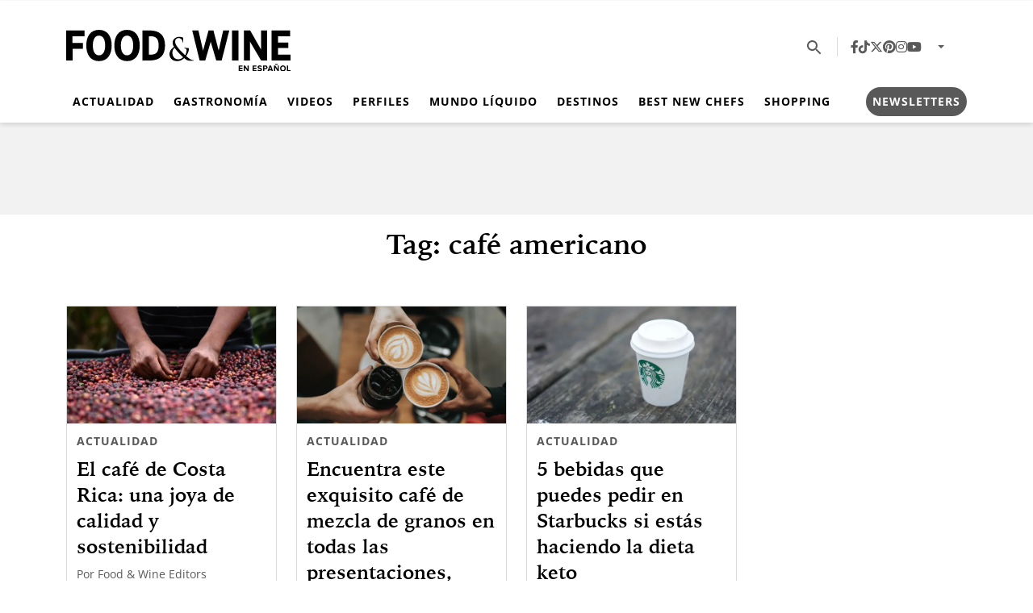

--- FILE ---
content_type: text/html; charset=UTF-8
request_url: https://foodandwineespanol.com/tag/cafe-americano/
body_size: 14844
content:
<!DOCTYPE html><html lang="es"><head><meta charset="UTF-8"><meta name="viewport" content="width=device-width, initial-scale=1, shrink-to-fit=no"><meta name='robots' content='noindex, follow' /><title>Etiqueta: café americano - Food &amp; Wine en Español</title><meta property="og:locale" content="es_MX" /><meta property="og:type" content="article" /><meta property="og:title" content="Etiqueta: café americano - Food &amp; Wine en Español" /><meta property="og:url" content="https://foodandwineespanol.com/tag/cafe-americano/" /><meta property="og:site_name" content="Food &amp; Wine en Español" /><meta property="og:image" content="https://i0.wp.com/foodandwineespanol.com/wp-content/uploads/2024/10/default.png?fit=1512%2C1453&ssl=1" /><meta property="og:image:width" content="1512" /><meta property="og:image:height" content="1453" /><meta property="og:image:type" content="image/png" /><meta name="twitter:card" content="summary_large_image" /><meta name="twitter:site" content="@FoodandWineES" /> <script type="application/ld+json" class="yoast-schema-graph">{"@context":"https://schema.org","@graph":[{"@type":"CollectionPage","@id":"https://foodandwineespanol.com/tag/cafe-americano/","url":"https://foodandwineespanol.com/tag/cafe-americano/","name":"Etiqueta: café americano - Food &amp; Wine en Español","isPartOf":{"@id":"https://foodandwineespanol.com/#website"},"primaryImageOfPage":{"@id":"https://foodandwineespanol.com/tag/cafe-americano/#primaryimage"},"image":{"@id":"https://foodandwineespanol.com/tag/cafe-americano/#primaryimage"},"thumbnailUrl":"https://i0.wp.com/foodandwineespanol.com/wp-content/uploads/2023/11/Cafe-de-Costa-Rica.webp?fit=2560%2C1440&ssl=1","breadcrumb":{"@id":"https://foodandwineespanol.com/tag/cafe-americano/#breadcrumb"},"inLanguage":"es"},{"@type":"ImageObject","inLanguage":"es","@id":"https://foodandwineespanol.com/tag/cafe-americano/#primaryimage","url":"https://i0.wp.com/foodandwineespanol.com/wp-content/uploads/2023/11/Cafe-de-Costa-Rica.webp?fit=2560%2C1440&ssl=1","contentUrl":"https://i0.wp.com/foodandwineespanol.com/wp-content/uploads/2023/11/Cafe-de-Costa-Rica.webp?fit=2560%2C1440&ssl=1","width":2560,"height":1440,"caption":"Cortesía Esencial Costa Rica"},{"@type":"BreadcrumbList","@id":"https://foodandwineespanol.com/tag/cafe-americano/#breadcrumb","itemListElement":[{"@type":"ListItem","position":1,"name":"Inicio","item":"https://foodandwineespanol.com/"},{"@type":"ListItem","position":2,"name":"café americano"}]},{"@type":"WebSite","@id":"https://foodandwineespanol.com/#website","url":"https://foodandwineespanol.com/","name":"Food & Wine en Español","description":"","publisher":{"@id":"https://foodandwineespanol.com/#organization"},"alternateName":"Food and Wine en Español","potentialAction":[{"@type":"SearchAction","target":{"@type":"EntryPoint","urlTemplate":"https://foodandwineespanol.com/?s={search_term_string}"},"query-input":{"@type":"PropertyValueSpecification","valueRequired":true,"valueName":"search_term_string"}}],"inLanguage":"es"},{"@type":"Organization","@id":"https://foodandwineespanol.com/#organization","name":"Food & Wine en Español","url":"https://foodandwineespanol.com/","logo":{"@type":"ImageObject","inLanguage":"es","@id":"https://foodandwineespanol.com/#/schema/logo/image/","url":"https://i0.wp.com/foodandwineespanol.com/wp-content/uploads/2024/10/default.png?fit=1512%2C1453&ssl=1","contentUrl":"https://i0.wp.com/foodandwineespanol.com/wp-content/uploads/2024/10/default.png?fit=1512%2C1453&ssl=1","width":1512,"height":1453,"caption":"Food & Wine en Español"},"image":{"@id":"https://foodandwineespanol.com/#/schema/logo/image/"},"sameAs":["https://www.facebook.com/FoodandWineES/","https://x.com/FoodandWineES","https://www.tiktok.com/@foodandwinees","https://www.pinterest.com.mx/foodandwinees/_created/","https://www.instagram.com/FoodandWineES/","https://www.youtube.com/channel/UCWBurRwnCm0Vr8mtP9y3yVg"]}]}</script> <link rel='dns-prefetch' href='//stats.wp.com' /><link rel='preconnect' href='//i0.wp.com' /><link rel="alternate" type="application/rss+xml" title="Food &amp; Wine en Español &raquo; Feed" href="https://foodandwineespanol.com/feed/" /><style id='wp-img-auto-sizes-contain-inline-css'>img:is([sizes=auto i],[sizes^="auto," i]){contain-intrinsic-size:3000px 1500px}
/*# sourceURL=wp-img-auto-sizes-contain-inline-css */</style><style id='wp-block-library-inline-css'>:root{--wp-block-synced-color:#7a00df;--wp-block-synced-color--rgb:122,0,223;--wp-bound-block-color:var(--wp-block-synced-color);--wp-editor-canvas-background:#ddd;--wp-admin-theme-color:#007cba;--wp-admin-theme-color--rgb:0,124,186;--wp-admin-theme-color-darker-10:#006ba1;--wp-admin-theme-color-darker-10--rgb:0,107,160.5;--wp-admin-theme-color-darker-20:#005a87;--wp-admin-theme-color-darker-20--rgb:0,90,135;--wp-admin-border-width-focus:2px}@media (min-resolution:192dpi){:root{--wp-admin-border-width-focus:1.5px}}.wp-element-button{cursor:pointer}:root .has-very-light-gray-background-color{background-color:#eee}:root .has-very-dark-gray-background-color{background-color:#313131}:root .has-very-light-gray-color{color:#eee}:root .has-very-dark-gray-color{color:#313131}:root .has-vivid-green-cyan-to-vivid-cyan-blue-gradient-background{background:linear-gradient(135deg,#00d084,#0693e3)}:root .has-purple-crush-gradient-background{background:linear-gradient(135deg,#34e2e4,#4721fb 50%,#ab1dfe)}:root .has-hazy-dawn-gradient-background{background:linear-gradient(135deg,#faaca8,#dad0ec)}:root .has-subdued-olive-gradient-background{background:linear-gradient(135deg,#fafae1,#67a671)}:root .has-atomic-cream-gradient-background{background:linear-gradient(135deg,#fdd79a,#004a59)}:root .has-nightshade-gradient-background{background:linear-gradient(135deg,#330968,#31cdcf)}:root .has-midnight-gradient-background{background:linear-gradient(135deg,#020381,#2874fc)}:root{--wp--preset--font-size--normal:16px;--wp--preset--font-size--huge:42px}.has-regular-font-size{font-size:1em}.has-larger-font-size{font-size:2.625em}.has-normal-font-size{font-size:var(--wp--preset--font-size--normal)}.has-huge-font-size{font-size:var(--wp--preset--font-size--huge)}.has-text-align-center{text-align:center}.has-text-align-left{text-align:left}.has-text-align-right{text-align:right}.has-fit-text{white-space:nowrap!important}#end-resizable-editor-section{display:none}.aligncenter{clear:both}.items-justified-left{justify-content:flex-start}.items-justified-center{justify-content:center}.items-justified-right{justify-content:flex-end}.items-justified-space-between{justify-content:space-between}.screen-reader-text{border:0;clip-path:inset(50%);height:1px;margin:-1px;overflow:hidden;padding:0;position:absolute;width:1px;word-wrap:normal!important}.screen-reader-text:focus{background-color:#ddd;clip-path:none;color:#444;display:block;font-size:1em;height:auto;left:5px;line-height:normal;padding:15px 23px 14px;text-decoration:none;top:5px;width:auto;z-index:100000}html :where(.has-border-color){border-style:solid}html :where([style*=border-top-color]){border-top-style:solid}html :where([style*=border-right-color]){border-right-style:solid}html :where([style*=border-bottom-color]){border-bottom-style:solid}html :where([style*=border-left-color]){border-left-style:solid}html :where([style*=border-width]){border-style:solid}html :where([style*=border-top-width]){border-top-style:solid}html :where([style*=border-right-width]){border-right-style:solid}html :where([style*=border-bottom-width]){border-bottom-style:solid}html :where([style*=border-left-width]){border-left-style:solid}html :where(img[class*=wp-image-]){height:auto;max-width:100%}:where(figure){margin:0 0 1em}html :where(.is-position-sticky){--wp-admin--admin-bar--position-offset:var(--wp-admin--admin-bar--height,0px)}@media screen and (max-width:600px){html :where(.is-position-sticky){--wp-admin--admin-bar--position-offset:0px}}

/*# sourceURL=wp-block-library-inline-css */</style><style id='global-styles-inline-css'>:root{--wp--preset--aspect-ratio--square: 1;--wp--preset--aspect-ratio--4-3: 4/3;--wp--preset--aspect-ratio--3-4: 3/4;--wp--preset--aspect-ratio--3-2: 3/2;--wp--preset--aspect-ratio--2-3: 2/3;--wp--preset--aspect-ratio--16-9: 16/9;--wp--preset--aspect-ratio--9-16: 9/16;--wp--preset--color--black: #000000;--wp--preset--color--cyan-bluish-gray: #abb8c3;--wp--preset--color--white: #ffffff;--wp--preset--color--pale-pink: #f78da7;--wp--preset--color--vivid-red: #cf2e2e;--wp--preset--color--luminous-vivid-orange: #ff6900;--wp--preset--color--luminous-vivid-amber: #fcb900;--wp--preset--color--light-green-cyan: #7bdcb5;--wp--preset--color--vivid-green-cyan: #00d084;--wp--preset--color--pale-cyan-blue: #8ed1fc;--wp--preset--color--vivid-cyan-blue: #0693e3;--wp--preset--color--vivid-purple: #9b51e0;--wp--preset--color--fw-primary: rgba(0, 0, 0, 0.95);--wp--preset--color--fw-red: #e71f3d;--wp--preset--color--fw-blue: #0072a3;--wp--preset--color--fw-light-grey: #efefef;--wp--preset--color--fw-dark-grey: #595959;--wp--preset--gradient--vivid-cyan-blue-to-vivid-purple: linear-gradient(135deg,rgb(6,147,227) 0%,rgb(155,81,224) 100%);--wp--preset--gradient--light-green-cyan-to-vivid-green-cyan: linear-gradient(135deg,rgb(122,220,180) 0%,rgb(0,208,130) 100%);--wp--preset--gradient--luminous-vivid-amber-to-luminous-vivid-orange: linear-gradient(135deg,rgb(252,185,0) 0%,rgb(255,105,0) 100%);--wp--preset--gradient--luminous-vivid-orange-to-vivid-red: linear-gradient(135deg,rgb(255,105,0) 0%,rgb(207,46,46) 100%);--wp--preset--gradient--very-light-gray-to-cyan-bluish-gray: linear-gradient(135deg,rgb(238,238,238) 0%,rgb(169,184,195) 100%);--wp--preset--gradient--cool-to-warm-spectrum: linear-gradient(135deg,rgb(74,234,220) 0%,rgb(151,120,209) 20%,rgb(207,42,186) 40%,rgb(238,44,130) 60%,rgb(251,105,98) 80%,rgb(254,248,76) 100%);--wp--preset--gradient--blush-light-purple: linear-gradient(135deg,rgb(255,206,236) 0%,rgb(152,150,240) 100%);--wp--preset--gradient--blush-bordeaux: linear-gradient(135deg,rgb(254,205,165) 0%,rgb(254,45,45) 50%,rgb(107,0,62) 100%);--wp--preset--gradient--luminous-dusk: linear-gradient(135deg,rgb(255,203,112) 0%,rgb(199,81,192) 50%,rgb(65,88,208) 100%);--wp--preset--gradient--pale-ocean: linear-gradient(135deg,rgb(255,245,203) 0%,rgb(182,227,212) 50%,rgb(51,167,181) 100%);--wp--preset--gradient--electric-grass: linear-gradient(135deg,rgb(202,248,128) 0%,rgb(113,206,126) 100%);--wp--preset--gradient--midnight: linear-gradient(135deg,rgb(2,3,129) 0%,rgb(40,116,252) 100%);--wp--preset--font-size--small: 13px;--wp--preset--font-size--medium: 20px;--wp--preset--font-size--large: 36px;--wp--preset--font-size--x-large: 42px;--wp--preset--spacing--20: 0.44rem;--wp--preset--spacing--30: 0.67rem;--wp--preset--spacing--40: 1rem;--wp--preset--spacing--50: 1.5rem;--wp--preset--spacing--60: 2.25rem;--wp--preset--spacing--70: 3.38rem;--wp--preset--spacing--80: 5.06rem;--wp--preset--shadow--natural: 6px 6px 9px rgba(0, 0, 0, 0.2);--wp--preset--shadow--deep: 12px 12px 50px rgba(0, 0, 0, 0.4);--wp--preset--shadow--sharp: 6px 6px 0px rgba(0, 0, 0, 0.2);--wp--preset--shadow--outlined: 6px 6px 0px -3px rgb(255, 255, 255), 6px 6px rgb(0, 0, 0);--wp--preset--shadow--crisp: 6px 6px 0px rgb(0, 0, 0);}:where(.is-layout-flex){gap: 0.5em;}:where(.is-layout-grid){gap: 0.5em;}body .is-layout-flex{display: flex;}.is-layout-flex{flex-wrap: wrap;align-items: center;}.is-layout-flex > :is(*, div){margin: 0;}body .is-layout-grid{display: grid;}.is-layout-grid > :is(*, div){margin: 0;}:where(.wp-block-columns.is-layout-flex){gap: 2em;}:where(.wp-block-columns.is-layout-grid){gap: 2em;}:where(.wp-block-post-template.is-layout-flex){gap: 1.25em;}:where(.wp-block-post-template.is-layout-grid){gap: 1.25em;}.has-black-color{color: var(--wp--preset--color--black) !important;}.has-cyan-bluish-gray-color{color: var(--wp--preset--color--cyan-bluish-gray) !important;}.has-white-color{color: var(--wp--preset--color--white) !important;}.has-pale-pink-color{color: var(--wp--preset--color--pale-pink) !important;}.has-vivid-red-color{color: var(--wp--preset--color--vivid-red) !important;}.has-luminous-vivid-orange-color{color: var(--wp--preset--color--luminous-vivid-orange) !important;}.has-luminous-vivid-amber-color{color: var(--wp--preset--color--luminous-vivid-amber) !important;}.has-light-green-cyan-color{color: var(--wp--preset--color--light-green-cyan) !important;}.has-vivid-green-cyan-color{color: var(--wp--preset--color--vivid-green-cyan) !important;}.has-pale-cyan-blue-color{color: var(--wp--preset--color--pale-cyan-blue) !important;}.has-vivid-cyan-blue-color{color: var(--wp--preset--color--vivid-cyan-blue) !important;}.has-vivid-purple-color{color: var(--wp--preset--color--vivid-purple) !important;}.has-black-background-color{background-color: var(--wp--preset--color--black) !important;}.has-cyan-bluish-gray-background-color{background-color: var(--wp--preset--color--cyan-bluish-gray) !important;}.has-white-background-color{background-color: var(--wp--preset--color--white) !important;}.has-pale-pink-background-color{background-color: var(--wp--preset--color--pale-pink) !important;}.has-vivid-red-background-color{background-color: var(--wp--preset--color--vivid-red) !important;}.has-luminous-vivid-orange-background-color{background-color: var(--wp--preset--color--luminous-vivid-orange) !important;}.has-luminous-vivid-amber-background-color{background-color: var(--wp--preset--color--luminous-vivid-amber) !important;}.has-light-green-cyan-background-color{background-color: var(--wp--preset--color--light-green-cyan) !important;}.has-vivid-green-cyan-background-color{background-color: var(--wp--preset--color--vivid-green-cyan) !important;}.has-pale-cyan-blue-background-color{background-color: var(--wp--preset--color--pale-cyan-blue) !important;}.has-vivid-cyan-blue-background-color{background-color: var(--wp--preset--color--vivid-cyan-blue) !important;}.has-vivid-purple-background-color{background-color: var(--wp--preset--color--vivid-purple) !important;}.has-black-border-color{border-color: var(--wp--preset--color--black) !important;}.has-cyan-bluish-gray-border-color{border-color: var(--wp--preset--color--cyan-bluish-gray) !important;}.has-white-border-color{border-color: var(--wp--preset--color--white) !important;}.has-pale-pink-border-color{border-color: var(--wp--preset--color--pale-pink) !important;}.has-vivid-red-border-color{border-color: var(--wp--preset--color--vivid-red) !important;}.has-luminous-vivid-orange-border-color{border-color: var(--wp--preset--color--luminous-vivid-orange) !important;}.has-luminous-vivid-amber-border-color{border-color: var(--wp--preset--color--luminous-vivid-amber) !important;}.has-light-green-cyan-border-color{border-color: var(--wp--preset--color--light-green-cyan) !important;}.has-vivid-green-cyan-border-color{border-color: var(--wp--preset--color--vivid-green-cyan) !important;}.has-pale-cyan-blue-border-color{border-color: var(--wp--preset--color--pale-cyan-blue) !important;}.has-vivid-cyan-blue-border-color{border-color: var(--wp--preset--color--vivid-cyan-blue) !important;}.has-vivid-purple-border-color{border-color: var(--wp--preset--color--vivid-purple) !important;}.has-vivid-cyan-blue-to-vivid-purple-gradient-background{background: var(--wp--preset--gradient--vivid-cyan-blue-to-vivid-purple) !important;}.has-light-green-cyan-to-vivid-green-cyan-gradient-background{background: var(--wp--preset--gradient--light-green-cyan-to-vivid-green-cyan) !important;}.has-luminous-vivid-amber-to-luminous-vivid-orange-gradient-background{background: var(--wp--preset--gradient--luminous-vivid-amber-to-luminous-vivid-orange) !important;}.has-luminous-vivid-orange-to-vivid-red-gradient-background{background: var(--wp--preset--gradient--luminous-vivid-orange-to-vivid-red) !important;}.has-very-light-gray-to-cyan-bluish-gray-gradient-background{background: var(--wp--preset--gradient--very-light-gray-to-cyan-bluish-gray) !important;}.has-cool-to-warm-spectrum-gradient-background{background: var(--wp--preset--gradient--cool-to-warm-spectrum) !important;}.has-blush-light-purple-gradient-background{background: var(--wp--preset--gradient--blush-light-purple) !important;}.has-blush-bordeaux-gradient-background{background: var(--wp--preset--gradient--blush-bordeaux) !important;}.has-luminous-dusk-gradient-background{background: var(--wp--preset--gradient--luminous-dusk) !important;}.has-pale-ocean-gradient-background{background: var(--wp--preset--gradient--pale-ocean) !important;}.has-electric-grass-gradient-background{background: var(--wp--preset--gradient--electric-grass) !important;}.has-midnight-gradient-background{background: var(--wp--preset--gradient--midnight) !important;}.has-small-font-size{font-size: var(--wp--preset--font-size--small) !important;}.has-medium-font-size{font-size: var(--wp--preset--font-size--medium) !important;}.has-large-font-size{font-size: var(--wp--preset--font-size--large) !important;}.has-x-large-font-size{font-size: var(--wp--preset--font-size--x-large) !important;}
/*# sourceURL=global-styles-inline-css */</style><style id='classic-theme-styles-inline-css'>/*! This file is auto-generated */
.wp-block-button__link{color:#fff;background-color:#32373c;border-radius:9999px;box-shadow:none;text-decoration:none;padding:calc(.667em + 2px) calc(1.333em + 2px);font-size:1.125em}.wp-block-file__button{background:#32373c;color:#fff;text-decoration:none}
/*# sourceURL=/wp-includes/css/classic-themes.min.css */</style><link rel='stylesheet' id='foodandwine-es-css' href='https://foodandwineespanol.com/wp-content/plugins/foodandwine-es/public/css/foodandwine-es-public.css?ver=1.0.0' media='all' /><link rel='stylesheet' id='style-css' href='https://foodandwineespanol.com/wp-content/cache/autoptimize/css/autoptimize_single_e0ec2e0efbf3a7647d3b6970d2c70bf6.css?ver=241022062834' media='all' /><link rel='stylesheet' id='main-css' href='https://foodandwineespanol.com/wp-content/cache/autoptimize/css/autoptimize_single_2e508d75616f0f2e8b8e55329e4539a0.css?ver=250724032548' media='all' /> <script src="https://foodandwineespanol.com/wp-includes/js/jquery/jquery.min.js?ver=3.7.1" id="jquery-core-js" type="pmdelayedscript" data-cfasync="false" data-no-optimize="1" data-no-defer="1" data-no-minify="1"></script> <script src="https://foodandwineespanol.com/wp-includes/js/jquery/jquery-migrate.min.js?ver=3.4.1" id="jquery-migrate-js" type="pmdelayedscript" data-cfasync="false" data-no-optimize="1" data-no-defer="1" data-no-minify="1"></script> <script src="https://foodandwineespanol.com/wp-content/plugins/foodandwine-es/public/js/foodandwine-es-public.js?ver=1.0.0" id="foodandwine-es-js" type="pmdelayedscript" data-cfasync="false" data-no-optimize="1" data-no-defer="1" data-no-minify="1"></script> <link rel="https://api.w.org/" href="https://foodandwineespanol.com/wp-json/" /><link rel="alternate" title="JSON" type="application/json" href="https://foodandwineespanol.com/wp-json/wp/v2/tags/29534" />  <script async src="https://www.googletagmanager.com/gtag/js?id=G-23QPQQQ1FV"></script> <script>window.dataLayer = window.dataLayer || [];
  function gtag(){dataLayer.push(arguments);}
  gtag('js', new Date());

  gtag('config', 'G-23QPQQQ1FV');</script> 
 <script type="pmdelayedscript" data-perfmatters-type="text/javascript" data-cfasync="false" data-no-optimize="1" data-no-defer="1" data-no-minify="1">function e(e){var t=!(arguments.length>1&&void 0!==arguments[1])||arguments[1],c=document.createElement("script");c.src=e,t?c.type="module":(c.async=!0,c.type="text/javascript",c.setAttribute("nomodule",""));var n=document.getElementsByTagName("script")[0];n.parentNode.insertBefore(c,n)}function t(t,c,n){var a,o,r;null!==(a=t.marfeel)&&void 0!==a||(t.marfeel={}),null!==(o=(r=t.marfeel).cmd)&&void 0!==o||(r.cmd=[]),t.marfeel.config=n,t.marfeel.config.accountId=c;var i="https://sdk.mrf.io/statics";e("".concat(i,"/marfeel-sdk.js?id=").concat(c),!0),e("".concat(i,"/marfeel-sdk.es5.js?id=").concat(c),!1)}!function(e,c){var n=arguments.length>2&&void 0!==arguments[2]?arguments[2]:{};t(e,c,n)}(window,2603,{} /*config*/);</script>    <script>(function(w,d,s,l,i){w[l]=w[l]||[];w[l].push({'gtm.start':
new Date().getTime(),event:'gtm.js'});var f=d.getElementsByTagName(s)[0],
j=d.createElement(s),dl=l!='dataLayer'?'&l='+l:'';j.async=true;j.src=
'https://www.googletagmanager.com/gtm.js?id='+i+dl;f.parentNode.insertBefore(j,f);
})(window,document,'script','dataLayer','GTM-M2FBBKRC');</script>    <script async id="ebx" src="//applets.ebxcdn.com/ebx.js" type="pmdelayedscript" data-cfasync="false" data-no-optimize="1" data-no-defer="1" data-no-minify="1"></script> <style>:root{}</style><style>img#wpstats{display:none}</style> <script type='text/javascript'>const WA_ThemeSetup ={"current":{"is_single":"false","is_archive":"true","canal":null,"taxonomy":"post_tag","tags":["cafe-americano"],"edicion":[]},"activeID":"0","currentID":"0","ajaxurl":"https:\/\/foodandwineespanol.com\/wp-admin\/admin-ajax.php","themeUri":"https:\/\/foodandwineespanol.com\/wp-content\/themes\/foodandwine-theme","general":{"refreshPage":true,"refreshTime":"60","enableDMP":false,"default_image_id":94497,"jetpackID":137244484,"jetpackApiVersion":1,"jetpackVersion":"15.3.1"},"infinite_scroll":{"query":"{\"tag\":\"cafe-americano\",\"error\":\"\",\"m\":\"\",\"p\":0,\"post_parent\":\"\",\"subpost\":\"\",\"subpost_id\":\"\",\"attachment\":\"\",\"attachment_id\":0,\"name\":\"\",\"pagename\":\"\",\"page_id\":0,\"second\":\"\",\"minute\":\"\",\"hour\":\"\",\"day\":0,\"monthnum\":0,\"year\":0,\"w\":0,\"category_name\":\"\",\"cat\":\"\",\"tag_id\":29534,\"author\":\"\",\"author_name\":\"\",\"feed\":\"\",\"tb\":\"\",\"paged\":0,\"meta_key\":\"\",\"meta_value\":\"\",\"preview\":\"\",\"s\":\"\",\"sentence\":\"\",\"title\":\"\",\"fields\":\"all\",\"menu_order\":\"\",\"embed\":\"\",\"category__in\":[],\"category__not_in\":[],\"category__and\":[],\"post__in\":[],\"post__not_in\":[],\"post_name__in\":[],\"tag__in\":[],\"tag__not_in\":[],\"tag__and\":[],\"tag_slug__in\":[\"cafe-americano\"],\"tag_slug__and\":[],\"post_parent__in\":[],\"post_parent__not_in\":[],\"author__in\":[],\"author__not_in\":[],\"search_columns\":[],\"ignore_sticky_posts\":false,\"suppress_filters\":false,\"cache_results\":true,\"update_post_term_cache\":true,\"update_menu_item_cache\":false,\"lazy_load_term_meta\":true,\"update_post_meta_cache\":true,\"post_type\":\"\",\"posts_per_page\":11,\"nopaging\":false,\"comments_per_page\":\"50\",\"no_found_rows\":false,\"order\":\"DESC\"}","current_page":1,"max_page":1},"ads":{"enabled":true,"network":"270959339","prefix":"","loadOnScroll":false,"refreshAllAdUnits":true,"timeToRefreshAllAdUnits":15,"refreshAllAdUnitsLimit":0,"refreshAds":true,"refresh_time":30,"enableInRead":true,"inReadParagraph":3,"enableMultipleInRead":false,"inReadLimit":3,"inread_slot":{"id":"foodhomeinread_fw","code":"food-home-Inread_FW","size_mapping":"inread_multiple","refresh":true},"multiple_inread_slot":{"id":"foodhomeinread_fw","code":"food-home-Inread_FW","size_mapping":"inread_multiple","refresh":true},"ad_types":{"sizes":[],"mappings":[]}},"social":{"analytics_id":"G-23QPQQQ1FV","igtoken":""},"portada":{"link_revista":""},"editions":[{"espana":{"id":45248,"name":"Espa\u00f1a","link":"https:\/\/foodandwineespanol.com\/espana\/","slug":"espana","country_codes":["ES"]}},{"global":{"id":45249,"name":"M\u00e9xico","link":"https:\/\/foodandwineespanol.com\/","slug":"global","country_codes":[]}}]};
window.WA_ThemeSetup = WA_ThemeSetup;
window.ThemeSetup = WA_ThemeSetup;</script>  <script type="pmdelayedscript" data-perfmatters-type="text/javascript" data-cfasync="false" data-no-optimize="1" data-no-defer="1" data-no-minify="1">!function(f,b,e,v,n,t,s){if(f.fbq)return;n=f.fbq=function(){n.callMethod?
n.callMethod.apply(n,arguments):n.queue.push(arguments)};if(!f._fbq)f._fbq=n;
n.push=n;n.loaded=!0;n.version='2.0';n.queue=[];t=b.createElement(e);t.async=!0;
t.src=v;s=b.getElementsByTagName(e)[0];s.parentNode.insertBefore(t,s)}(window,
document,'script','https://connect.facebook.net/en_US/fbevents.js');</script>  <script type="pmdelayedscript" data-perfmatters-type="text/javascript" data-cfasync="false" data-no-optimize="1" data-no-defer="1" data-no-minify="1">var url = window.location.origin + '?ob=open-bridge';
            fbq('set', 'openbridge', '969495665255842', url);
fbq('init', '969495665255842', {}, {
    "agent": "wordpress-6.9-4.1.5"
})</script><script type="pmdelayedscript" data-perfmatters-type="text/javascript" data-cfasync="false" data-no-optimize="1" data-no-defer="1" data-no-minify="1">fbq('track', 'PageView', []);</script><link rel="icon" href="https://i0.wp.com/foodandwineespanol.com/wp-content/uploads/2024/10/cropped-fw-icon-circle-black-1.png?fit=32%2C32&#038;ssl=1" sizes="32x32" /><link rel="icon" href="https://i0.wp.com/foodandwineespanol.com/wp-content/uploads/2024/10/cropped-fw-icon-circle-black-1.png?fit=192%2C192&#038;ssl=1" sizes="192x192" /><link rel="apple-touch-icon" href="https://i0.wp.com/foodandwineespanol.com/wp-content/uploads/2024/10/cropped-fw-icon-circle-black-1.png?fit=180%2C180&#038;ssl=1" /><meta name="msapplication-TileImage" content="https://i0.wp.com/foodandwineespanol.com/wp-content/uploads/2024/10/cropped-fw-icon-circle-black-1.png?fit=270%2C270&#038;ssl=1" /><style id="wp-custom-css">.has-fw-primary-background-color{
	background-color:#000;
}

.btn-newsletter .nav-link{
	    background-color: #595959;
    color: #FFF;
    border-radius: 28px;
    padding: .5rem 1rem;

}
.btn-newsletter .nav-link:hover{
		text-decoration:none !important;
}</style><noscript><style>.perfmatters-lazy[data-src]{display:none !important;}</style></noscript><style>.perfmatters-lazy.pmloaded,.perfmatters-lazy.pmloaded>img,.perfmatters-lazy>img.pmloaded,.perfmatters-lazy[data-ll-status=entered]{animation:500ms pmFadeIn}@keyframes pmFadeIn{0%{opacity:0}100%{opacity:1}}</style></head><body class="archive tag tag-cafe-americano tag-29534 wp-theme-foodandwine-theme"> <noscript><iframe src="https://www.googletagmanager.com/ns.html?id=GTM-M2FBBKRC"
height="0" width="0" style="display:none;visibility:hidden"></iframe></noscript><div id="foodhomei-695e4e169bc9f-wrapper" class="ad-wrapper ad-container " ><div id='foodhomei-695e4e169bc9f' class='dfp-ad-unit ad-interstitial' data-ad-type='interstitial' data-ad-slot='food-home-i' data-ad-setup='{&quot;canRefresh&quot;:false,&quot;infinitescroll&quot;:false}' data-ad-loaded='0'></div></div> <noscript> <img height="1" width="1" style="display:none" alt="fbpx"
src="https://www.facebook.com/tr?id=969495665255842&ev=PageView&noscript=1" /> </noscript><div id="wrapper"><header id="masthead" class="masthead sticky-top "><div class="container-fluid container-xl"><div class="header-top-container"><div class="header__toggler"> <button href="#menuoffcanvas" role="button" data-bs-toggle="offcanvas" data-bs-target="#menuoffcanvas" aria-controls="menuoffcanvas" title="Menú" class="btn hamburguer-toggler"> <svg xmlns="http://www.w3.org/2000/svg" viewBox="0 0 24 24" class="toggler-container"> <path fill-rule="evenodd" clip-rule="evenodd" d="M3 18h18v-2H3v2Zm0-5h18v-2H3v2Zm0-7v2h18V6H3Z" /> </svg> </symbol> </button></div><div class="header__logo"> <a class="navbar-brand" id="logo-edition" href="https://foodandwineespanol.com" title="Food &amp; Wine en Español" rel="home"> <img class="main-logo" src="https://foodandwineespanol.com/wp-content/uploads/2024/10/logo.svg" alt="Food &amp; Wine en Español" width="233" height="59" loading="eager" fetchpriority="high" /> </a></div><nav class="header__menu-top navbar navbar-expand"><div class="header__icon"> <button type="button" data-bs-toggle="collapse" data-bs-target="#collapse-search" aria-expanded="false" aria-controls="collapse-search" title="Search" class="btn search-toggler"> <svg class="search-icon" viewBox="0 0 24 24" xmlns="http://www.w3.org/2000/svg"> <path fill-rule="evenodd" clip-rule="evenodd" d="M15.5 14H14.71L14.43 13.73C15.41 12.59 16 11.11 16 9.5C16 5.91 13.09 3 9.5 3C5.91 3 3 5.91 3 9.5C3 13.09 5.91 16 9.5 16C11.11 16 12.59 15.41 13.73 14.43L14 14.71V15.5L19 20.49L20.49 19L15.5 14ZM9.5 14C7.01 14 5 11.99 5 9.5C5 7.01 7.01 5 9.5 5C11.99 5 14 7.01 14 9.5C14 11.99 11.99 14 9.5 14Z" /> </svg> </button><div class="search-component collapse" id="collapse-search"><form class="search-component__form search-form" role="search" action="https://foodandwineespanol.com/" method="get"><div class="search-component__input-group input-group"> <label for="search-component__search-input" class="search-component__label">Buscar</label> <input type="text" name="s" id="search-component__search-input" class="search-component__input" placeholder="¿Qué estas buscando?" required="required" value="" autocomplete="off"> <button class="search-component__input__button btn"> <svg class="search-icon" viewBox="0 0 24 24" xmlns="http://www.w3.org/2000/svg"> <path fill-rule="evenodd" clip-rule="evenodd" d="M15.5 14H14.71L14.43 13.73C15.41 12.59 16 11.11 16 9.5C16 5.91 13.09 3 9.5 3C5.91 3 3 5.91 3 9.5C3 13.09 5.91 16 9.5 16C11.11 16 12.59 15.41 13.73 14.43L14 14.71V15.5L19 20.49L20.49 19L15.5 14ZM9.5 14C7.01 14 5 11.99 5 9.5C5 7.01 7.01 5 9.5 5C11.99 5 14 7.01 14 9.5C14 11.99 11.99 14 9.5 14Z" /> </svg> </button> <button type="button" class="search-component__input__close btn" aria-role="button" aria-label="Close search bar" data-bs-toggle="collapse" data-bs-target="#collapse-search.show"> <svg class="icon icon-close " viewBox="0 0 24 24" xmlns="http://www.w3.org/2000/svg"> <path fill-rule="evenodd" clip-rule="evenodd" d="M20 5.61143L18.3886 4L12 10.3886L5.61143 4L4 5.61143L10.3886 12L4 18.3886L5.61143 20L12 13.6114L18.3886 20L20 18.3886L13.6114 12L20 5.61143Z" /> </svg> </button></div></form></div></div><ul class='wa-social-profiles '><li><a class="wa-social-profiles__link" target="_blank" rel="noopener noreferrer" title="Síguenos en Facebook" href="https://www.facebook.com/FoodandWineES/"><i class="fa-brands fa-facebook-f"></i></a></li><li><a class="wa-social-profiles__link" target="_blank" rel="noopener noreferrer" title="Síguenos en Tiktok" href="https://www.tiktok.com/@foodandwinees?lang=es&is_copy_url=1&is_from_webapp=v1"><i class="fa-brands fa-tiktok"></i></a></li><li><a class="wa-social-profiles__link" target="_blank" rel="noopener noreferrer" title="Síguenos en Twitter" href="https://twitter.com/FoodandWineES"><i class="fa-brands fa-x-twitter"></i></a></li><li><a class="wa-social-profiles__link" target="_blank" rel="noopener noreferrer" title="Síguenos en Pinterest" href="https://www.pinterest.com.mx/foodandwinees/_created/"><i class="fa-brands fa-pinterest"></i></a></li><li><a class="wa-social-profiles__link" target="_blank" rel="noopener noreferrer" title="Síguenos en Instagram" href="https://www.instagram.com/FoodandWineES/"><i class="fa-brands fa-instagram"></i></a></li><li><a class="wa-social-profiles__link" target="_blank" rel="noopener noreferrer" title="Síguenos en Youtube" href="https://www.youtube.com/channel/UCWBurRwnCm0Vr8mtP9y3yVg"><i class="fa-brands fa-youtube"></i></a></li></ul><ul id="menu-header-menu" class="navbar-nav"><li itemscope="itemscope" itemtype="https://www.schema.org/SiteNavigationElement" id="menu-item-94656" class="d-none menu-item menu-item-type-custom menu-item-object-custom nav-item menu-item-94656"><a title="Newsletter" href="https://blm.mailing.technology/foodandwineespanol" class="nav-link">Newsletter</a></li></ul><div class="dropdown menu-editions "> <button class="btn menu-editions__btn dropdown-toggle" type="button" data-bs-toggle="dropdown" aria-expanded="false"> </button><ul class="dropdown-menu dropdown-menu-end dropdown-menu-lg-start"><li><a class="dropdown-item menu-editions__item" href="https://foodandwineespanol.com/espana/?edicion=espana">España</a></li><li><a class="dropdown-item menu-editions__item" href="https://foodandwineespanol.com/?edicion=global">México</a></li></ul></div></nav></div><div class="header-main-nav"> <a class="navbar-brand logo-navbar" id="logo-edition-nav" href="https://foodandwineespanol.com" title="Food &amp; Wine en Español" rel="home"> <img class="logo-navbar__img" src="https://foodandwineespanol.com/wp-content/uploads/2024/10/logo.svg" alt="Food &amp; Wine en Español" width="140" height="41" loading="eager" fetchpriority="high" /> </a><div class="header__menu-main-container"><nav class="header__menu-main navbar navbar-expand"><ul id="menu-main-nav" class="navbar-nav"><li itemscope="itemscope" itemtype="https://www.schema.org/SiteNavigationElement" id="menu-item-11033" class="menu-item menu-item-type-taxonomy menu-item-object-category nav-item menu-item-11033 parent-category-actualidad main-category"><a title="Actualidad" href="https://foodandwineespanol.com/category/actualidad/" class="nav-link">Actualidad</a></li><li itemscope="itemscope" itemtype="https://www.schema.org/SiteNavigationElement" id="menu-item-94559" class="menu-item menu-item-type-taxonomy menu-item-object-category menu-item-has-children nav-item menu-item-94559 parent-category-gastronomia dropdown"><a title="Gastronomía" href="https://foodandwineespanol.com/category/gastronomia/" data-bs-toggle="dropdown" class="nav-link dropdown-toggle" aria-expanded="false">Gastronomía <span class="caret"></span></a><ul role="menu" class="dropdown-menu"><li itemscope="itemscope" itemtype="https://www.schema.org/SiteNavigationElement" id="menu-item-94564" class="menu-item menu-item-type-taxonomy menu-item-object-category menu-item-94564 parent-category-gastronomia"><a title="Recetario" href="https://foodandwineespanol.com/category/gastronomia/recetario/" class="dropdown-item">Recetario</a></li><li itemscope="itemscope" itemtype="https://www.schema.org/SiteNavigationElement" id="menu-item-94565" class="menu-item menu-item-type-taxonomy menu-item-object-category menu-item-94565 parent-category-gastronomia"><a title="Restaurantes" href="https://foodandwineespanol.com/category/gastronomia/restaurantes/" class="dropdown-item">Restaurantes</a></li></ul></li><li itemscope="itemscope" itemtype="https://www.schema.org/SiteNavigationElement" id="menu-item-61557" class="menu-item menu-item-type-taxonomy menu-item-object-category nav-item menu-item-61557 parent-category-videos"><a title="Videos" href="https://foodandwineespanol.com/category/videos/" class="nav-link">Videos</a></li><li itemscope="itemscope" itemtype="https://www.schema.org/SiteNavigationElement" id="menu-item-94561" class="menu-item menu-item-type-taxonomy menu-item-object-category nav-item menu-item-94561 parent-category-perfiles"><a title="Perfiles" href="https://foodandwineespanol.com/category/perfiles/" class="nav-link">Perfiles</a></li><li itemscope="itemscope" itemtype="https://www.schema.org/SiteNavigationElement" id="menu-item-94560" class="menu-item menu-item-type-taxonomy menu-item-object-category menu-item-has-children nav-item menu-item-94560 parent-category-mundo-liquido dropdown"><a title="Mundo Líquido" href="https://foodandwineespanol.com/category/mundo-liquido/" data-bs-toggle="dropdown" class="nav-link dropdown-toggle" aria-expanded="false">Mundo Líquido <span class="caret"></span></a><ul role="menu" class="dropdown-menu"><li itemscope="itemscope" itemtype="https://www.schema.org/SiteNavigationElement" id="menu-item-94566" class="menu-item menu-item-type-taxonomy menu-item-object-category menu-item-94566 parent-category-mundo-liquido"><a title="Cervezas" href="https://foodandwineespanol.com/category/mundo-liquido/cervezas/" class="dropdown-item">Cervezas</a></li><li itemscope="itemscope" itemtype="https://www.schema.org/SiteNavigationElement" id="menu-item-94567" class="menu-item menu-item-type-taxonomy menu-item-object-category menu-item-94567 parent-category-mundo-liquido"><a title="Licores" href="https://foodandwineespanol.com/category/mundo-liquido/licores/" class="dropdown-item">Licores</a></li><li itemscope="itemscope" itemtype="https://www.schema.org/SiteNavigationElement" id="menu-item-94568" class="menu-item menu-item-type-taxonomy menu-item-object-category menu-item-94568 parent-category-mundo-liquido"><a title="Vino" href="https://foodandwineespanol.com/category/mundo-liquido/vino/" class="dropdown-item">Vino</a></li></ul></li><li itemscope="itemscope" itemtype="https://www.schema.org/SiteNavigationElement" id="menu-item-94558" class="menu-item menu-item-type-taxonomy menu-item-object-category nav-item menu-item-94558 parent-category-destinos"><a title="Destinos" href="https://foodandwineespanol.com/category/destinos/" class="nav-link">Destinos</a></li><li itemscope="itemscope" itemtype="https://www.schema.org/SiteNavigationElement" id="menu-item-94557" class="menu-item menu-item-type-taxonomy menu-item-object-category nav-item menu-item-94557 parent-category-best-new-chefs"><a title="Best New Chefs" href="https://foodandwineespanol.com/category/best-new-chefs/" class="nav-link">Best New Chefs</a></li><li itemscope="itemscope" itemtype="https://www.schema.org/SiteNavigationElement" id="menu-item-94562" class="menu-item menu-item-type-taxonomy menu-item-object-category nav-item menu-item-94562 parent-category-shopping"><a title="Shopping" href="https://foodandwineespanol.com/category/shopping/" class="nav-link">Shopping</a></li></ul></nav><div class="search-component collapse" id="collapse-search-bar"><form class="search-component__form search-form" role="search" action="https://foodandwineespanol.com/" method="get"><div class="search-component__input-group input-group"> <label for="search-component__search-input-bar" class="search-component__label">Buscar</label> <input type="text" name="s" id="search-component__search-input-bar" class="search-component__input" placeholder="¿Qué estas buscando?" required="required" value="" autocomplete="off"> <button class="search-component__input__button btn"> <svg class="search-icon" viewBox="0 0 24 24" xmlns="http://www.w3.org/2000/svg"> <path fill-rule="evenodd" clip-rule="evenodd" d="M15.5 14H14.71L14.43 13.73C15.41 12.59 16 11.11 16 9.5C16 5.91 13.09 3 9.5 3C5.91 3 3 5.91 3 9.5C3 13.09 5.91 16 9.5 16C11.11 16 12.59 15.41 13.73 14.43L14 14.71V15.5L19 20.49L20.49 19L15.5 14ZM9.5 14C7.01 14 5 11.99 5 9.5C5 7.01 7.01 5 9.5 5C11.99 5 14 7.01 14 9.5C14 11.99 11.99 14 9.5 14Z" /> </svg> </button> <button type="button" class="search-component__input__close btn" aria-role="button" aria-label="Close search bar" data-bs-toggle="collapse" data-bs-target="#collapse-search-bar.show"> <svg class="icon icon-close " viewBox="0 0 24 24" xmlns="http://www.w3.org/2000/svg"> <path fill-rule="evenodd" clip-rule="evenodd" d="M20 5.61143L18.3886 4L12 10.3886L5.61143 4L4 5.61143L10.3886 12L4 18.3886L5.61143 20L12 13.6114L18.3886 20L20 18.3886L13.6114 12L20 5.61143Z" /> </svg> </button></div></form></div> <button type="button" data-bs-toggle="collapse" data-bs-target="#collapse-search-bar" aria-expanded="false" aria-controls="collapse-search-bar" title="Search" class="btn search-toggler"> <svg class="search-icon" viewBox="0 0 24 24" xmlns="http://www.w3.org/2000/svg"> <path fill-rule="evenodd" clip-rule="evenodd" d="M15.5 14H14.71L14.43 13.73C15.41 12.59 16 11.11 16 9.5C16 5.91 13.09 3 9.5 3C5.91 3 3 5.91 3 9.5C3 13.09 5.91 16 9.5 16C11.11 16 12.59 15.41 13.73 14.43L14 14.71V15.5L19 20.49L20.49 19L15.5 14ZM9.5 14C7.01 14 5 11.99 5 9.5C5 7.01 7.01 5 9.5 5C11.99 5 14 7.01 14 9.5C14 11.99 11.99 14 9.5 14Z" /> </svg> </button><nav class="header__menu-right navbar navbar-expand"><ul id="menu-menu-subscribe" class="navbar-nav"><li itemscope="itemscope" itemtype="https://www.schema.org/SiteNavigationElement" id="menu-item-108733" class="btn-newsletter menu-item menu-item-type-custom menu-item-object-custom nav-item menu-item-108733"><a title="Newsletters" href="https://registro.mailing.technology/foodandwineespanol?utm_source=suscripciones&#038;utm_medium=botonweb" class="nav-link">Newsletters</a></li></ul></nav></div></div></div></header><div id="scroll-trigger" style="position: absolute; top: 100%; width: 100%; height: 1px;"></div><div id="foodhometa-695e4e169f7e2-wrapper" class="ad-wrapper ad-container  ad-fixed-top sticky-top sticky-header-fit" data-detach-sticky='1' data-detach-time='5'><div id='foodhometa-695e4e169f7e2' class='dfp-ad-unit ad-billboard' data-ad-type='billboard' data-ad-slot='food-home-t-a' data-ad-setup='{&quot;canRefresh&quot;:true,&quot;infinitescroll&quot;:false}' data-ad-loaded='0'></div></div><main class="site-main tag-archive container" role="main"><section class="section p-0"><header class="section__title-container page-header"><h1 class="section__title page-title"> Tag: café americano</h1></header></section><section class="section p-0"><div class="archive-articles-container archive-mobile-list" data-loadmore-layout="grid" data-loadmore-item-layout="archive-item"><div class="row"></div><article class="article-item archive-item post-71848 post type-post status-publish format-standard has-post-thumbnail hentry category-actualidad category-mundo-liquido tag-cafe-2 tag-cafe-americano tag-cafe-con-canela tag-costa-rica parent-category-actualidad primary-category-actualidad" data-post-id="71848"><figure class="article-item__thumbnail  "> <a class="article-item__thumbnail-link " href="https://foodandwineespanol.com/actualidad/el-cafe-de-costa-rica-una-joya-de-calidad-y-sostenibilidad/" title="El café de Costa Rica: una joya de calidad y sostenibilidad"><img width="600" height="338" src="https://i0.wp.com/foodandwineespanol.com/wp-content/uploads/2023/11/Cafe-de-Costa-Rica.webp?fit=600%2C338&amp;ssl=1" class="d-block article-item__thumbnail--img wp-post-image" alt="El café de Costa Rica: una joya de calidad y sostenibilidad" title="El café de Costa Rica: una joya de calidad y sostenibilidad" decoding="async" fetchpriority="high" /></a><div class="article-item__badges"></div></figure><header class="article-item__header"><div class="article-item__meta"> <a class="article-item__cat post-category" href="https://foodandwineespanol.com/category/actualidad/">Actualidad</a><div class="article-item__title-container"><h2 class="article-item__title"> <a class="limit-lines" href="https://foodandwineespanol.com/actualidad/el-cafe-de-costa-rica-una-joya-de-calidad-y-sostenibilidad/" title="El café de Costa Rica: una joya de calidad y sostenibilidad"> El café de Costa Rica: una joya de calidad y sostenibilidad </a></h2></div><div class="article-item_author" itemprop="author" itemscope itemtype="http://schema.org/Person"> Por <span itemprop="name"> <a href="https://foodandwineespanol.com/autor/food-and-wine-editors/" title="Entradas de Food &#038; Wine Editors" rel="author">Food &#38; Wine Editors</a> </span></div></div></header></article><article class="article-item archive-item post-71821 post type-post status-publish format-standard has-post-thumbnail hentry category-actualidad category-mundo-liquido tag-cafe-2 tag-cafe tag-cafe-americano parent-category-actualidad primary-category-actualidad" data-post-id="71821"><figure class="article-item__thumbnail  "> <a class="article-item__thumbnail-link " href="https://foodandwineespanol.com/actualidad/encuentra-este-exquisito-cafe-de-mezcla-de-granos-en-todas-las-presentaciones-disfruta-cafe-lor/" title="Encuentra este exquisito café de mezcla de granos en todas las presentaciones, disfruta Café L&#8217;OR"><img width="600" height="400" src="data:image/svg+xml,%3Csvg%20xmlns=&#039;http://www.w3.org/2000/svg&#039;%20width=&#039;600&#039;%20height=&#039;400&#039;%20viewBox=&#039;0%200%20600%20400&#039;%3E%3C/svg%3E" class="d-block article-item__thumbnail--img wp-post-image perfmatters-lazy" alt="Encuentra este exquisito café de mezcla de granos en todas las presentaciones, disfruta Café L&#8217;OR" title="Encuentra este exquisito café de mezcla de granos en todas las presentaciones, disfruta Café L&#8217;OR" decoding="async" data-src="https://i0.wp.com/foodandwineespanol.com/wp-content/uploads/2023/11/lor_cafe-scaled-e1699927184105.webp?fit=600%2C400&amp;ssl=1" /><noscript><img width="600" height="400" src="https://i0.wp.com/foodandwineespanol.com/wp-content/uploads/2023/11/lor_cafe-scaled-e1699927184105.webp?fit=600%2C400&amp;ssl=1" class="d-block article-item__thumbnail--img wp-post-image" alt="Encuentra este exquisito café de mezcla de granos en todas las presentaciones, disfruta Café L&#8217;OR" title="Encuentra este exquisito café de mezcla de granos en todas las presentaciones, disfruta Café L&#8217;OR" decoding="async" /></noscript></a><div class="article-item__badges"></div></figure><header class="article-item__header"><div class="article-item__meta"> <a class="article-item__cat post-category" href="https://foodandwineespanol.com/category/actualidad/">Actualidad</a><div class="article-item__title-container"><h2 class="article-item__title"> <a class="limit-lines" href="https://foodandwineespanol.com/actualidad/encuentra-este-exquisito-cafe-de-mezcla-de-granos-en-todas-las-presentaciones-disfruta-cafe-lor/" title="Encuentra este exquisito café de mezcla de granos en todas las presentaciones, disfruta Café L&#8217;OR"> Encuentra este exquisito café de mezcla de granos en todas las presentaciones, disfruta Café L&#8217;OR </a></h2></div><div class="article-item_author" itemprop="author" itemscope itemtype="http://schema.org/Person"> Por <span itemprop="name"> <span rel="author">Natalia Gmez</span> </span></div></div></header></article><article class="article-item archive-item post-28262 post type-post status-publish format-standard has-post-thumbnail hentry category-actualidad tag-cafe tag-cafe-americano tag-chai-latte tag-dieta-keto tag-keto tag-starbucks parent-category-actualidad primary-category-actualidad" data-post-id="28262"><figure class="article-item__thumbnail  "> <a class="article-item__thumbnail-link " href="https://foodandwineespanol.com/actualidad/5-bebidas-que-puedes-pedir-en-starbucks-si-estas-haciendo-la-dieta-keto/" title="5 bebidas que puedes pedir en Starbucks si estás haciendo la dieta keto"><img width="600" height="338" src="data:image/svg+xml,%3Csvg%20xmlns=&#039;http://www.w3.org/2000/svg&#039;%20width=&#039;600&#039;%20height=&#039;338&#039;%20viewBox=&#039;0%200%20600%20338&#039;%3E%3C/svg%3E" class="d-block article-item__thumbnail--img wp-post-image perfmatters-lazy" alt="5 bebidas que puedes pedir en Starbucks si estás haciendo la dieta keto" title="5 bebidas que puedes pedir en Starbucks si estás haciendo la dieta keto" decoding="async" data-src="https://i0.wp.com/foodandwineespanol.com/wp-content/uploads/2020/01/destacada_starbucksketo.webp?fit=600%2C338&amp;ssl=1" /><noscript><img width="600" height="338" src="https://i0.wp.com/foodandwineespanol.com/wp-content/uploads/2020/01/destacada_starbucksketo.webp?fit=600%2C338&amp;ssl=1" class="d-block article-item__thumbnail--img wp-post-image" alt="5 bebidas que puedes pedir en Starbucks si estás haciendo la dieta keto" title="5 bebidas que puedes pedir en Starbucks si estás haciendo la dieta keto" decoding="async" /></noscript></a><div class="article-item__badges"></div></figure><header class="article-item__header"><div class="article-item__meta"> <a class="article-item__cat post-category" href="https://foodandwineespanol.com/category/actualidad/">Actualidad</a><div class="article-item__title-container"><h2 class="article-item__title"> <a class="limit-lines" href="https://foodandwineespanol.com/actualidad/5-bebidas-que-puedes-pedir-en-starbucks-si-estas-haciendo-la-dieta-keto/" title="5 bebidas que puedes pedir en Starbucks si estás haciendo la dieta keto"> 5 bebidas que puedes pedir en Starbucks si estás haciendo la dieta keto </a></h2></div><div class="article-item_author" itemprop="author" itemscope itemtype="http://schema.org/Person"> Por <span itemprop="name"> <a href="https://foodandwineespanol.com/autor/a-perez/" title="Entradas de Alejandra Pérez" rel="author">Alejandra Pérez</a> </span></div></div></header></article></div></section></main><footer id="footer"><div class="footer-container container"><div class="footer__logo"> <a href="https://foodandwineespanol.com" title="Food &amp; Wine en Español" rel="home"> <img class="footer__logo-img perfmatters-lazy" src="data:image/svg+xml,%3Csvg%20xmlns=&#039;http://www.w3.org/2000/svg&#039;%20width=&#039;279&#039;%20height=&#039;81&#039;%20viewBox=&#039;0%200%20279%2081&#039;%3E%3C/svg%3E" alt="Food &amp; Wine en Español" width="279" height="81" data-src="https://foodandwineespanol.com/wp-content/uploads/2024/10/logo.svg" /><noscript><img class="footer__logo-img" src="https://foodandwineespanol.com/wp-content/uploads/2024/10/logo.svg" alt="Food &amp; Wine en Español" width="279" height="81" loading="lazy" /></noscript> </a> <a href="https://registro.mailing.technology/foodandwineespanol?utm_source=suscripciones&utm_medium=botonweb" class="btn btn-primary footer__logo-btn" target="_blank" rel="nofollow noopener noreferer">Suscríbete</a></div><div class="footer__social"><h3 class="widget-title">Síguenos</h3><ul class='wa-social-profiles '><li><a class="wa-social-profiles__link" target="_blank" rel="noopener noreferrer" title="Síguenos en Facebook" href="https://www.facebook.com/FoodandWineES/"><i class="fa-brands fa-facebook-f"></i></a></li><li><a class="wa-social-profiles__link" target="_blank" rel="noopener noreferrer" title="Síguenos en Tiktok" href="https://www.tiktok.com/@foodandwinees?lang=es&is_copy_url=1&is_from_webapp=v1"><i class="fa-brands fa-tiktok"></i></a></li><li><a class="wa-social-profiles__link" target="_blank" rel="noopener noreferrer" title="Síguenos en Twitter" href="https://twitter.com/FoodandWineES"><i class="fa-brands fa-x-twitter"></i></a></li><li><a class="wa-social-profiles__link" target="_blank" rel="noopener noreferrer" title="Síguenos en Pinterest" href="https://www.pinterest.com.mx/foodandwinees/_created/"><i class="fa-brands fa-pinterest"></i></a></li><li><a class="wa-social-profiles__link" target="_blank" rel="noopener noreferrer" title="Síguenos en Instagram" href="https://www.instagram.com/FoodandWineES/"><i class="fa-brands fa-instagram"></i></a></li><li><a class="wa-social-profiles__link" target="_blank" rel="noopener noreferrer" title="Síguenos en Youtube" href="https://www.youtube.com/channel/UCWBurRwnCm0Vr8mtP9y3yVg"><i class="fa-brands fa-youtube"></i></a></li></ul></div><nav class="footer__menu-uno"><ul class="menu nav"><li class="menu-item menu-item-type-taxonomy menu-item-object-category nav-item parent-category-actualidad main-category"><a href="https://foodandwineespanol.com/category/actualidad/" class="nav-link">Actualidad</a></li><li class="menu-item menu-item-type-taxonomy menu-item-object-category nav-item parent-category-videos"><a href="https://foodandwineespanol.com/category/videos/" class="nav-link">Videos</a></li><li class="menu-item menu-item-type-taxonomy menu-item-object-category nav-item parent-category-gastronomia"><a href="https://foodandwineespanol.com/category/gastronomia/" class="nav-link">Gastronomía</a></li><li class="menu-item menu-item-type-taxonomy menu-item-object-category nav-item parent-category-perfiles"><a href="https://foodandwineespanol.com/category/perfiles/" class="nav-link">Perfiles</a></li><li class="menu-item menu-item-type-taxonomy menu-item-object-category nav-item parent-category-mundo-liquido"><a href="https://foodandwineespanol.com/category/mundo-liquido/" class="nav-link">Mundo Líquido</a></li><li class="menu-item menu-item-type-taxonomy menu-item-object-category nav-item parent-category-destinos"><a href="https://foodandwineespanol.com/category/destinos/" class="nav-link">Destinos</a></li><li class="menu-item menu-item-type-taxonomy menu-item-object-category nav-item parent-category-best-new-chefs"><a href="https://foodandwineespanol.com/category/best-new-chefs/" class="nav-link">Best New Chefs</a></li><li class="menu-item menu-item-type-taxonomy menu-item-object-category nav-item parent-category-shopping"><a href="https://foodandwineespanol.com/category/shopping/" class="nav-link">Shopping</a></li></ul></nav><nav class="footer__menu-dos"><ul class="menu nav"><li class="menu-item menu-item-type-post_type menu-item-object-page nav-item"><a href="https://foodandwineespanol.com/aviso-de-privacidad/" class="nav-link">Aviso de Privacidad</a></li><li class="menu-item menu-item-type-post_type menu-item-object-page nav-item"><a href="https://foodandwineespanol.com/declaracion-de-accesibilidad/" class="nav-link">Declaración de accesibilidad</a></li><li class="menu-item menu-item-type-post_type menu-item-object-page nav-item"><a href="https://foodandwineespanol.com/terminos-y-condiciones-de-uso/" class="nav-link">Términos y condiciones</a></li><li class="menu-item menu-item-type-custom menu-item-object-custom nav-item"><a href="https://mediakit.foodandwineespanol.com/" class="nav-link">Media Kit</a></li><li class="menu-item menu-item-type-post_type menu-item-object-page nav-item"><a href="https://foodandwineespanol.com/directorio/" class="nav-link">Directorio</a></li></ul></nav><div class="footer__credits "></div></div></footer></div><div class="offcanvas offcanvas-top hamburger-menu" tabindex="-1" id="menuoffcanvas" aria-labelledby="menuoffcanvasLabel"><div class="offcanvas-header"> <button type="button" class="btn-close close-hamburger" data-bs-dismiss="offcanvas" aria-label="Close"> <svg class="icon-close" viewBox="0 0 24 24" xmlns="http://www.w3.org/2000/svg"> <path fill-rule="evenodd" clip-rule="evenodd" d="M20 5.61143L18.3886 4L12 10.3886L5.61143 4L4 5.61143L10.3886 12L4 18.3886L5.61143 20L12 13.6114L18.3886 20L20 18.3886L13.6114 12L20 5.61143Z" /> </svg> </button> <img class="hamburguer-menu__logo perfmatters-lazy" src="data:image/svg+xml,%3Csvg%20xmlns=&#039;http://www.w3.org/2000/svg&#039;%20width=&#039;139&#039;%20height=&#039;33&#039;%20viewBox=&#039;0%200%20139%2033&#039;%3E%3C/svg%3E" width="139" height="33" alt="Food &amp; Wine en Español" fetchpriority="low" data-src="https://foodandwineespanol.com/wp-content/uploads/2024/10/logo.svg" /><noscript><img class="hamburguer-menu__logo" src="https://foodandwineespanol.com/wp-content/uploads/2024/10/logo.svg" width="139" height="33" alt="Food &amp; Wine en Español" loading="lazy" fetchpriority="low"></noscript></div><div class="offcanvas-body offcanvas-menu"><div class="search-component" id="search-component-hamburger"><form class="search-component__form search-form" role="search" action="https://foodandwineespanol.com/" method="get"><div class="search-component__input-group input-group"> <label for="search-component__search-input-hamburger" class="search-component__label">Buscar</label> <input type="text" name="s" id="search-component__search-input-hamburger" class="search-component__input" placeholder="¿Qué estas buscando?" required="required" value="" autocomplete="off"> <button class="search-component__input__button btn"> <svg class="search-icon" viewBox="0 0 24 24" xmlns="http://www.w3.org/2000/svg"> <path fill-rule="evenodd" clip-rule="evenodd" d="M15.5 14H14.71L14.43 13.73C15.41 12.59 16 11.11 16 9.5C16 5.91 13.09 3 9.5 3C5.91 3 3 5.91 3 9.5C3 13.09 5.91 16 9.5 16C11.11 16 12.59 15.41 13.73 14.43L14 14.71V15.5L19 20.49L20.49 19L15.5 14ZM9.5 14C7.01 14 5 11.99 5 9.5C5 7.01 7.01 5 9.5 5C11.99 5 14 7.01 14 9.5C14 11.99 11.99 14 9.5 14Z" /> </svg> </button></div></form></div><nav class="navbar h-100"><div class="menu-hamburger__main-items collapse show navbar-collapse justify-content-start"><ul id="menu-main-nav-1" class="navbar-nav"><li itemscope="itemscope" itemtype="https://www.schema.org/SiteNavigationElement" class="menu-item menu-item-type-taxonomy menu-item-object-category nav-item menu-item-11033 parent-category-actualidad main-category"><a title="Actualidad" href="https://foodandwineespanol.com/category/actualidad/" class="nav-link">Actualidad</a></li><li itemscope="itemscope" itemtype="https://www.schema.org/SiteNavigationElement" class="menu-item menu-item-type-taxonomy menu-item-object-category menu-item-has-children nav-item menu-item-94559 parent-category-gastronomia dropdown"><a title="Gastronomía" href="https://foodandwineespanol.com/category/gastronomia/" data-bs-toggle="dropdown" class="nav-link dropdown-toggle" aria-expanded="false">Gastronomía <span class="caret"></span></a><ul role="menu" class="dropdown-menu"><li itemscope="itemscope" itemtype="https://www.schema.org/SiteNavigationElement" class="menu-item menu-item-type-taxonomy menu-item-object-category menu-item-94564 parent-category-gastronomia"><a title="Recetario" href="https://foodandwineespanol.com/category/gastronomia/recetario/" class="dropdown-item">Recetario</a></li><li itemscope="itemscope" itemtype="https://www.schema.org/SiteNavigationElement" class="menu-item menu-item-type-taxonomy menu-item-object-category menu-item-94565 parent-category-gastronomia"><a title="Restaurantes" href="https://foodandwineespanol.com/category/gastronomia/restaurantes/" class="dropdown-item">Restaurantes</a></li></ul></li><li itemscope="itemscope" itemtype="https://www.schema.org/SiteNavigationElement" class="menu-item menu-item-type-taxonomy menu-item-object-category nav-item menu-item-61557 parent-category-videos"><a title="Videos" href="https://foodandwineespanol.com/category/videos/" class="nav-link">Videos</a></li><li itemscope="itemscope" itemtype="https://www.schema.org/SiteNavigationElement" class="menu-item menu-item-type-taxonomy menu-item-object-category nav-item menu-item-94561 parent-category-perfiles"><a title="Perfiles" href="https://foodandwineespanol.com/category/perfiles/" class="nav-link">Perfiles</a></li><li itemscope="itemscope" itemtype="https://www.schema.org/SiteNavigationElement" class="menu-item menu-item-type-taxonomy menu-item-object-category menu-item-has-children nav-item menu-item-94560 parent-category-mundo-liquido dropdown"><a title="Mundo Líquido" href="https://foodandwineespanol.com/category/mundo-liquido/" data-bs-toggle="dropdown" class="nav-link dropdown-toggle" aria-expanded="false">Mundo Líquido <span class="caret"></span></a><ul role="menu" class="dropdown-menu"><li itemscope="itemscope" itemtype="https://www.schema.org/SiteNavigationElement" class="menu-item menu-item-type-taxonomy menu-item-object-category menu-item-94566 parent-category-mundo-liquido"><a title="Cervezas" href="https://foodandwineespanol.com/category/mundo-liquido/cervezas/" class="dropdown-item">Cervezas</a></li><li itemscope="itemscope" itemtype="https://www.schema.org/SiteNavigationElement" class="menu-item menu-item-type-taxonomy menu-item-object-category menu-item-94567 parent-category-mundo-liquido"><a title="Licores" href="https://foodandwineespanol.com/category/mundo-liquido/licores/" class="dropdown-item">Licores</a></li><li itemscope="itemscope" itemtype="https://www.schema.org/SiteNavigationElement" class="menu-item menu-item-type-taxonomy menu-item-object-category menu-item-94568 parent-category-mundo-liquido"><a title="Vino" href="https://foodandwineespanol.com/category/mundo-liquido/vino/" class="dropdown-item">Vino</a></li></ul></li><li itemscope="itemscope" itemtype="https://www.schema.org/SiteNavigationElement" class="menu-item menu-item-type-taxonomy menu-item-object-category nav-item menu-item-94558 parent-category-destinos"><a title="Destinos" href="https://foodandwineespanol.com/category/destinos/" class="nav-link">Destinos</a></li><li itemscope="itemscope" itemtype="https://www.schema.org/SiteNavigationElement" class="menu-item menu-item-type-taxonomy menu-item-object-category nav-item menu-item-94557 parent-category-best-new-chefs"><a title="Best New Chefs" href="https://foodandwineespanol.com/category/best-new-chefs/" class="nav-link">Best New Chefs</a></li><li itemscope="itemscope" itemtype="https://www.schema.org/SiteNavigationElement" class="menu-item menu-item-type-taxonomy menu-item-object-category nav-item menu-item-94562 parent-category-shopping"><a title="Shopping" href="https://foodandwineespanol.com/category/shopping/" class="nav-link">Shopping</a></li></ul></div><div class="menu-header-menu-container"><ul id="menu-header-menu-1" class="navbar-nav"><li itemscope="itemscope" itemtype="https://www.schema.org/SiteNavigationElement" class="d-none menu-item menu-item-type-custom menu-item-object-custom nav-item menu-item-94656"><a title="Newsletter" href="https://blm.mailing.technology/foodandwineespanol" class="nav-link">Newsletter</a></li></ul></div><div class="navbar-text w-100 hamburger-menu__social"><p class="hamburger-menu__heading">Síguenos</p><ul class='wa-social-profiles '><li><a class="wa-social-profiles__link" target="_blank" rel="noopener noreferrer" title="Síguenos en Facebook" href="https://www.facebook.com/FoodandWineES/"><i class="fa-brands fa-facebook-f"></i></a></li><li><a class="wa-social-profiles__link" target="_blank" rel="noopener noreferrer" title="Síguenos en Tiktok" href="https://www.tiktok.com/@foodandwinees?lang=es&is_copy_url=1&is_from_webapp=v1"><i class="fa-brands fa-tiktok"></i></a></li><li><a class="wa-social-profiles__link" target="_blank" rel="noopener noreferrer" title="Síguenos en Twitter" href="https://twitter.com/FoodandWineES"><i class="fa-brands fa-x-twitter"></i></a></li><li><a class="wa-social-profiles__link" target="_blank" rel="noopener noreferrer" title="Síguenos en Pinterest" href="https://www.pinterest.com.mx/foodandwinees/_created/"><i class="fa-brands fa-pinterest"></i></a></li><li><a class="wa-social-profiles__link" target="_blank" rel="noopener noreferrer" title="Síguenos en Instagram" href="https://www.instagram.com/FoodandWineES/"><i class="fa-brands fa-instagram"></i></a></li><li><a class="wa-social-profiles__link" target="_blank" rel="noopener noreferrer" title="Síguenos en Youtube" href="https://www.youtube.com/channel/UCWBurRwnCm0Vr8mtP9y3yVg"><i class="fa-brands fa-youtube"></i></a></li></ul></div></nav></div></div><div class="modal fade modal-newsletter" id="newsletter" tabindex="-1" aria-labelledby="newsletterLabel" aria-hidden="true"><div class="modal-dialog modal-dialog-centered"><div class="modal-content"><div class="modal-header"><h4 class="modal-title" id="newsletterLabel">Suscripción al newsletter</h4> <button type="button" class="btn-close" data-bs-dismiss="modal" aria-label="Close"></button></div><div class="modal-body"><figure class="modal-newsletter__logo text-center"> <img class="modal-newsletter__logo-img perfmatters-lazy" src="data:image/svg+xml,%3Csvg%20xmlns=&#039;http://www.w3.org/2000/svg&#039;%20width=&#039;136&#039;%20height=&#039;40&#039;%20viewBox=&#039;0%200%20136%2040&#039;%3E%3C/svg%3E" width="136" height="40" alt="Food &amp; Wine en Español" fetchpriority="low" data-src="https://foodandwineespanol.com/wp-content/uploads/2024/10/logo.svg" /><noscript><img class="modal-newsletter__logo-img" src="https://foodandwineespanol.com/wp-content/uploads/2024/10/logo.svg" width="136" height="40" alt="Food &amp; Wine en Español" loading="lazy" fetchpriority="low"></noscript></figure><p>Suscríbete ahora y descarga gratis nuestra primera edición digital.</p><div class="modal-newsletter__spinner d-none"><div class="spinner-border" role="status"> <span class="visually-hidden">Loading...</span></div> <span class="ml-2">Enviando...</span></div><div class="modal-newsletter__form-container"><form id="newsletter-form" class="newsletter-form"><div class="mb-4"> <label class="form-label fw-bold" for="email">Dirección de correo</label> <input class="form-control" type="email" name="email" id="email" required /><div class="invalid-feedback"> Por favor escribe tu correo electrónico.</div></div><div style="display:none;"> <label for="hp">HP</label><br /> <input type="text" name="hp" id="hp" /></div><div class="newsletter__form-subscriptions"><h4>Suscripciones del Newsletter</h4><div class="form-check"> <input class="form-check-input" name="lists[]" type="checkbox" value="wvZ9Dq1ASFQQhKeWQ7ETdA" id="tl-list-default" checked> <label class="form-check-label" for="tl-list-default"> T+L Recomendaciones </label></div><div class="invalid-feedback"> Debes seleccionar al menos una lista.</div></div> <input type="hidden" name="subform" value="yes" /> <input type="hidden" name="action" value="suscribenewsletter"></form></div><div class="modal-newsletter__form-success"></div></div><div class="modal-footer"> <button id="newsletter-btn" type="button" class="btn btn-primary">Suscribir</button></div></div></div></div><div class="overlay-background"></div><script type="speculationrules">{"prefetch":[{"source":"document","where":{"and":[{"href_matches":"/*"},{"not":{"href_matches":["/wp-*.php","/wp-admin/*","/wp-content/uploads/*","/wp-content/*","/wp-content/plugins/*","/wp-content/themes/foodandwine-theme/*","/*\\?(.+)"]}},{"not":{"selector_matches":"a[rel~=\"nofollow\"]"}},{"not":{"selector_matches":".no-prefetch, .no-prefetch a"}}]},"eagerness":"conservative"}]}</script> <div id="footer-695e4e16a7c9e-wrapper" class="ad-wrapper ad-container " ><div id='footer-695e4e16a7c9e' class='dfp-ad-unit ad-outofpage' data-ad-type='outofpage' data-ad-slot='foodandwine/anchor' data-ad-setup='{&quot;canRefresh&quot;:true,&quot;infinitescroll&quot;:false,&quot;format&quot;:&quot;BOTTOM_ANCHOR&quot;}' data-ad-loaded='0'></div></div><div id="layer-695e4e16a7cf9-wrapper" class="ad-wrapper ad-container " ><div id='layer-695e4e16a7cf9' class='dfp-ad-unit ad-outofpage' data-ad-type='outofpage' data-ad-slot='foodandwine/layer' data-ad-setup='{&quot;canRefresh&quot;:true,&quot;infinitescroll&quot;:false,&quot;format&quot;:&quot;INTERSTITIAL&quot;}' data-ad-loaded='0'></div></div>  <script type="pmdelayedscript" data-perfmatters-type="text/javascript" data-cfasync="false" data-no-optimize="1" data-no-defer="1" data-no-minify="1">document.addEventListener( 'wpcf7mailsent', function( event ) {
        if( "fb_pxl_code" in event.detail.apiResponse){
            eval(event.detail.apiResponse.fb_pxl_code);
        }
        }, false );</script> <div id='fb-pxl-ajax-code'></div><script src="https://foodandwineespanol.com/wp-content/themes/foodandwine-theme/assets/dist/main.bundle.js?ver=250709223058" id="mainjs-js" type="pmdelayedscript" data-cfasync="false" data-no-optimize="1" data-no-defer="1" data-no-minify="1"></script> <script src="https://foodandwineespanol.com/wp-content/themes/foodandwine-theme/assets/dist/home.bundle.js?ver=250709223054" id="homejs-js" type="pmdelayedscript" data-cfasync="false" data-no-optimize="1" data-no-defer="1" data-no-minify="1"></script> <script id="perfmatters-lazy-load-js-before">window.lazyLoadOptions={elements_selector:"img[data-src],.perfmatters-lazy,.perfmatters-lazy-css-bg",thresholds:"0px 0px",class_loading:"pmloading",class_loaded:"pmloaded",callback_loaded:function(element){if(element.tagName==="IFRAME"){if(element.classList.contains("pmloaded")){if(typeof window.jQuery!="undefined"){if(jQuery.fn.fitVids){jQuery(element).parent().fitVids()}}}}}};window.addEventListener("LazyLoad::Initialized",function(e){var lazyLoadInstance=e.detail.instance;var target=document.querySelector("body");var observer=new MutationObserver(function(mutations){lazyLoadInstance.update()});var config={childList:!0,subtree:!0};observer.observe(target,config);});
//# sourceURL=perfmatters-lazy-load-js-before</script> <script async src="https://foodandwineespanol.com/wp-content/plugins/perfmatters/js/lazyload.min.js?ver=2.5.5" id="perfmatters-lazy-load-js"></script> <script id="jetpack-stats-js-before" type="pmdelayedscript" data-cfasync="false" data-no-optimize="1" data-no-defer="1" data-no-minify="1">_stq = window._stq || [];
_stq.push([ "view", JSON.parse("{\"v\":\"ext\",\"blog\":\"137244484\",\"post\":\"0\",\"tz\":\"-6\",\"srv\":\"foodandwineespanol.com\",\"arch_tag\":\"cafe-americano\",\"arch_results\":\"3\",\"j\":\"1:15.3.1\"}") ]);
_stq.push([ "clickTrackerInit", "137244484", "0" ]);
//# sourceURL=jetpack-stats-js-before</script> <script src="https://stats.wp.com/e-202602.js" id="jetpack-stats-js" defer data-wp-strategy="defer" type="pmdelayedscript" data-cfasync="false" data-no-optimize="1" data-no-defer="1" data-no-minify="1"></script> <script id="perfmatters-delayed-scripts-js">(function(){window.pmDC=1;if(window.pmDT){var e=setTimeout(d,window.pmDT*1e3)}const t=["keydown","mousedown","mousemove","wheel","touchmove","touchstart","touchend"];const n={normal:[],defer:[],async:[]};const o=[];const i=[];var r=false;var a="";window.pmIsClickPending=false;t.forEach(function(e){window.addEventListener(e,d,{passive:true})});if(window.pmDC){window.addEventListener("touchstart",b,{passive:true});window.addEventListener("mousedown",b)}function d(){if(typeof e!=="undefined"){clearTimeout(e)}t.forEach(function(e){window.removeEventListener(e,d,{passive:true})});if(document.readyState==="loading"){document.addEventListener("DOMContentLoaded",s)}else{s()}}async function s(){c();u();f();m();await w(n.normal);await w(n.defer);await w(n.async);await p();document.querySelectorAll("link[data-pmdelayedstyle]").forEach(function(e){e.setAttribute("href",e.getAttribute("data-pmdelayedstyle"))});window.dispatchEvent(new Event("perfmatters-allScriptsLoaded")),E().then(()=>{h()})}function c(){let o={};function e(t,e){function n(e){return o[t].delayedEvents.indexOf(e)>=0?"perfmatters-"+e:e}if(!o[t]){o[t]={originalFunctions:{add:t.addEventListener,remove:t.removeEventListener},delayedEvents:[]};t.addEventListener=function(){arguments[0]=n(arguments[0]);o[t].originalFunctions.add.apply(t,arguments)};t.removeEventListener=function(){arguments[0]=n(arguments[0]);o[t].originalFunctions.remove.apply(t,arguments)}}o[t].delayedEvents.push(e)}function t(t,n){const e=t[n];Object.defineProperty(t,n,{get:!e?function(){}:e,set:function(e){t["perfmatters"+n]=e}})}e(document,"DOMContentLoaded");e(window,"DOMContentLoaded");e(window,"load");e(document,"readystatechange");t(document,"onreadystatechange");t(window,"onload")}function u(){let n=window.jQuery;Object.defineProperty(window,"jQuery",{get(){return n},set(t){if(t&&t.fn&&!o.includes(t)){t.fn.ready=t.fn.init.prototype.ready=function(e){if(r){e.bind(document)(t)}else{document.addEventListener("perfmatters-DOMContentLoaded",function(){e.bind(document)(t)})}};const e=t.fn.on;t.fn.on=t.fn.init.prototype.on=function(){if(this[0]===window){function t(e){e=e.split(" ");e=e.map(function(e){if(e==="load"||e.indexOf("load.")===0){return"perfmatters-jquery-load"}else{return e}});e=e.join(" ");return e}if(typeof arguments[0]=="string"||arguments[0]instanceof String){arguments[0]=t(arguments[0])}else if(typeof arguments[0]=="object"){Object.keys(arguments[0]).forEach(function(e){delete Object.assign(arguments[0],{[t(e)]:arguments[0][e]})[e]})}}return e.apply(this,arguments),this};o.push(t)}n=t}})}function f(){document.querySelectorAll("script[type=pmdelayedscript]").forEach(function(e){if(e.hasAttribute("src")){if(e.hasAttribute("defer")&&e.defer!==false){n.defer.push(e)}else if(e.hasAttribute("async")&&e.async!==false){n.async.push(e)}else{n.normal.push(e)}}else{n.normal.push(e)}})}function m(){var o=document.createDocumentFragment();[...n.normal,...n.defer,...n.async].forEach(function(e){var t=e.getAttribute("src");if(t){var n=document.createElement("link");n.href=t;if(e.getAttribute("data-perfmatters-type")=="module"){n.rel="modulepreload"}else{n.rel="preload";n.as="script"}o.appendChild(n)}});document.head.appendChild(o)}async function w(e){var t=e.shift();if(t){await l(t);return w(e)}return Promise.resolve()}async function l(t){await v();return new Promise(function(e){const n=document.createElement("script");[...t.attributes].forEach(function(e){let t=e.nodeName;if(t!=="type"){if(t==="data-perfmatters-type"){t="type"}n.setAttribute(t,e.nodeValue)}});if(t.hasAttribute("src")){n.addEventListener("load",e);n.addEventListener("error",e)}else{n.text=t.text;e()}t.parentNode.replaceChild(n,t)})}async function p(){r=true;await v();document.dispatchEvent(new Event("perfmatters-DOMContentLoaded"));await v();window.dispatchEvent(new Event("perfmatters-DOMContentLoaded"));await v();document.dispatchEvent(new Event("perfmatters-readystatechange"));await v();if(document.perfmattersonreadystatechange){document.perfmattersonreadystatechange()}await v();window.dispatchEvent(new Event("perfmatters-load"));await v();if(window.perfmattersonload){window.perfmattersonload()}await v();o.forEach(function(e){e(window).trigger("perfmatters-jquery-load")})}async function v(){return new Promise(function(e){requestAnimationFrame(e)})}function h(){window.removeEventListener("touchstart",b,{passive:true});window.removeEventListener("mousedown",b);i.forEach(e=>{if(e.target.outerHTML===a){e.target.dispatchEvent(new MouseEvent("click",{view:e.view,bubbles:true,cancelable:true}))}})}function E(){return new Promise(e=>{window.pmIsClickPending?g=e:e()})}function y(){window.pmIsClickPending=true}function g(){window.pmIsClickPending=false}function L(e){e.target.removeEventListener("click",L);C(e.target,"pm-onclick","onclick");i.push(e),e.preventDefault();e.stopPropagation();e.stopImmediatePropagation();g()}function b(e){if(e.target.tagName!=="HTML"){if(!a){a=e.target.outerHTML}window.addEventListener("touchend",A);window.addEventListener("mouseup",A);window.addEventListener("touchmove",k,{passive:true});window.addEventListener("mousemove",k);e.target.addEventListener("click",L);C(e.target,"onclick","pm-onclick");y()}}function k(e){window.removeEventListener("touchend",A);window.removeEventListener("mouseup",A);window.removeEventListener("touchmove",k,{passive:true});window.removeEventListener("mousemove",k);e.target.removeEventListener("click",L);C(e.target,"pm-onclick","onclick");g()}function A(e){window.removeEventListener("touchend",A);window.removeEventListener("mouseup",A);window.removeEventListener("touchmove",k,{passive:true});window.removeEventListener("mousemove",k)}function C(e,t,n){if(e.hasAttribute&&e.hasAttribute(t)){event.target.setAttribute(n,event.target.getAttribute(t));event.target.removeAttribute(t)}}})();</script><script defer src="https://static.cloudflareinsights.com/beacon.min.js/vcd15cbe7772f49c399c6a5babf22c1241717689176015" integrity="sha512-ZpsOmlRQV6y907TI0dKBHq9Md29nnaEIPlkf84rnaERnq6zvWvPUqr2ft8M1aS28oN72PdrCzSjY4U6VaAw1EQ==" data-cf-beacon='{"version":"2024.11.0","token":"6c5ec120999246b4933084c21930c267","r":1,"server_timing":{"name":{"cfCacheStatus":true,"cfEdge":true,"cfExtPri":true,"cfL4":true,"cfOrigin":true,"cfSpeedBrain":true},"location_startswith":null}}' crossorigin="anonymous"></script>
</body></html>

--- FILE ---
content_type: text/javascript; charset=utf-8
request_url: https://unpkg.com/web-vitals@3.0.0/dist/web-vitals.umd.js
body_size: 2301
content:
!function(e,n){"object"==typeof exports&&"undefined"!=typeof module?n(exports):"function"==typeof define&&define.amd?define(["exports"],n):n((e="undefined"!=typeof globalThis?globalThis:e||self).webVitals={})}(this,(function(e){"use strict";var n,t,r,i,o,a=-1,c=function(e){addEventListener("pageshow",(function(n){n.persisted&&(a=n.timeStamp,e(n))}),!0)},u=function(){return window.performance&&performance.getEntriesByType&&performance.getEntriesByType("navigation")[0]},f=function(){var e=u();return e&&e.activationStart||0},s=function(e,n){var t=u(),r="navigate";return a>=0?r="back-forward-cache":t&&(r=document.prerendering||f()>0?"prerender":t.type.replace(/_/g,"-")),{name:e,value:void 0===n?-1:n,rating:"good",delta:0,entries:[],id:"v3-".concat(Date.now(),"-").concat(Math.floor(8999999999999*Math.random())+1e12),navigationType:r}},d=function(e,n,t){try{if(PerformanceObserver.supportedEntryTypes.includes(e)){var r=new PerformanceObserver((function(e){n(e.getEntries())}));return r.observe(Object.assign({type:e,buffered:!0},t||{})),r}}catch(e){}},l=function(e,n){var t=function t(r){"pagehide"!==r.type&&"hidden"!==document.visibilityState||(e(r),n&&(removeEventListener("visibilitychange",t,!0),removeEventListener("pagehide",t,!0)))};addEventListener("visibilitychange",t,!0),addEventListener("pagehide",t,!0)},p=function(e,n,t,r){var i,o;return function(a){n.value>=0&&(a||r)&&((o=n.value-(i||0))||void 0===i)&&(i=n.value,n.delta=o,n.rating=function(e,n){return e>n[1]?"poor":e>n[0]?"needs-improvement":"good"}(n.value,t),e(n))}},v=-1,m=function(){return"hidden"!==document.visibilityState||document.prerendering?1/0:0},h=function(){l((function(e){var n=e.timeStamp;v=n}),!0)},g=function(){return v<0&&(v=m(),h(),c((function(){setTimeout((function(){v=m(),h()}),0)}))),{get firstHiddenTime(){return v}}},y=function(e,n){n=n||{};var t,r=[1800,3e3],i=g(),o=s("FCP"),a=function(e){e.forEach((function(e){"first-contentful-paint"===e.name&&(l&&l.disconnect(),e.startTime<i.firstHiddenTime&&(o.value=e.startTime-f(),o.entries.push(e),t(!0)))}))},u=window.performance&&window.performance.getEntriesByName&&window.performance.getEntriesByName("first-contentful-paint")[0],l=u?null:d("paint",a);(u||l)&&(t=p(e,o,r,n.reportAllChanges),u&&a([u]),c((function(i){o=s("FCP"),t=p(e,o,r,n.reportAllChanges),requestAnimationFrame((function(){requestAnimationFrame((function(){o.value=performance.now()-i.timeStamp,t(!0)}))}))})))},T=!1,E=-1,C=function(e,n){n=n||{};var t=[.1,.25];T||(y((function(e){E=e.value})),T=!0);var r,i=function(n){E>-1&&e(n)},o=s("CLS",0),a=0,u=[],f=function(e){e.forEach((function(e){if(!e.hadRecentInput){var n=u[0],t=u[u.length-1];a&&e.startTime-t.startTime<1e3&&e.startTime-n.startTime<5e3?(a+=e.value,u.push(e)):(a=e.value,u=[e]),a>o.value&&(o.value=a,o.entries=u,r())}}))},v=d("layout-shift",f);v&&(r=p(i,o,t,n.reportAllChanges),l((function(){f(v.takeRecords()),r(!0)})),c((function(){a=0,E=-1,o=s("CLS",0),r=p(i,o,t,n.reportAllChanges)})))},w={passive:!0,capture:!0},L=new Date,b=function(e,i){n||(n=i,t=e,r=new Date,F(removeEventListener),S())},S=function(){if(t>=0&&t<r-L){var e={entryType:"first-input",name:n.type,target:n.target,cancelable:n.cancelable,startTime:n.timeStamp,processingStart:n.timeStamp+t};i.forEach((function(n){n(e)})),i=[]}},A=function(e){if(e.cancelable){var n=(e.timeStamp>1e12?new Date:performance.now())-e.timeStamp;"pointerdown"==e.type?function(e,n){var t=function(){b(e,n),i()},r=function(){i()},i=function(){removeEventListener("pointerup",t,w),removeEventListener("pointercancel",r,w)};addEventListener("pointerup",t,w),addEventListener("pointercancel",r,w)}(n,e):b(n,e)}},F=function(e){["mousedown","keydown","touchstart","pointerdown"].forEach((function(n){return e(n,A,w)}))},I=function(e,r){r=r||{};var o,a=[100,300],u=g(),f=s("FID"),v=function(e){e.startTime<u.firstHiddenTime&&(f.value=e.processingStart-e.startTime,f.entries.push(e),o(!0))},m=function(e){e.forEach(v)},h=d("first-input",m);o=p(e,f,a,r.reportAllChanges),h&&l((function(){m(h.takeRecords()),h.disconnect()}),!0),h&&c((function(){var c;f=s("FID"),o=p(e,f,a,r.reportAllChanges),i=[],t=-1,n=null,F(addEventListener),c=v,i.push(c),S()}))},P=0,M=1/0,k=0,B=function(e){e.forEach((function(e){e.interactionId&&(M=Math.min(M,e.interactionId),k=Math.max(k,e.interactionId),P=k?(k-M)/7+1:0)}))},D=function(){return o?P:performance.interactionCount||0},x=function(){"interactionCount"in performance||o||(o=d("event",B,{type:"event",buffered:!0,durationThreshold:0}))},N=0,R=function(){return D()-N},q=[],H={},O=function(e){var n=q[q.length-1],t=H[e.interactionId];if(t||q.length<10||e.duration>n.latency){if(t)t.entries.push(e),t.latency=Math.max(t.latency,e.duration);else{var r={id:e.interactionId,latency:e.duration,entries:[e]};H[r.id]=r,q.push(r)}q.sort((function(e,n){return n.latency-e.latency})),q.splice(10).forEach((function(e){delete H[e.id]}))}},j=function(e,n){n=n||{};var t=[200,500];x();var r,i=s("INP"),o=function(e){e.forEach((function(e){(e.interactionId&&O(e),"first-input"===e.entryType)&&(!q.some((function(n){return n.entries.some((function(n){return e.duration===n.duration&&e.startTime===n.startTime}))}))&&O(e))}));var n,t=(n=Math.min(q.length-1,Math.floor(R()/50)),q[n]);t&&t.latency!==i.value&&(i.value=t.latency,i.entries=t.entries,r())},a=d("event",o,{durationThreshold:n.durationThreshold||40});r=p(e,i,t,n.reportAllChanges),a&&(a.observe({type:"first-input",buffered:!0}),l((function(){o(a.takeRecords()),i.value<0&&R()>0&&(i.value=0,i.entries=[]),r(!0)})),c((function(){q=[],N=D(),i=s("INP"),r=p(e,i,t,n.reportAllChanges)})))},_={},V=function(e,n){n=n||{};var t,r=[2500,4e3],i=g(),o=s("LCP"),a=function(e){var n=e[e.length-1];if(n){var r=n.startTime-f();r<i.firstHiddenTime&&(o.value=r,o.entries=[n],t())}},u=d("largest-contentful-paint",a);if(u){t=p(e,o,r,n.reportAllChanges);var v=function(){_[o.id]||(a(u.takeRecords()),u.disconnect(),_[o.id]=!0,t(!0))};["keydown","click"].forEach((function(e){addEventListener(e,v,{once:!0,capture:!0})})),l(v,!0),c((function(i){o=s("LCP"),t=p(e,o,r,n.reportAllChanges),requestAnimationFrame((function(){requestAnimationFrame((function(){o.value=performance.now()-i.timeStamp,_[o.id]=!0,t(!0)}))}))}))}},z=function e(n){document.prerendering?addEventListener("prerenderingchange",(function(){return e(n)}),!0):"complete"!==document.readyState?addEventListener("load",(function(){return e(n)}),!0):setTimeout(n,0)},G=function(e,n){n=n||{};var t=[800,1800],r=s("TTFB"),i=p(e,r,t,n.reportAllChanges);z((function(){var o=u();if(o){if(r.value=Math.max(o.responseStart-f(),0),r.value<0||r.value>performance.now())return;r.entries=[o],i(!0),c((function(){r=s("TTFB",0),(i=p(e,r,t,n.reportAllChanges))(!0)}))}}))};e.getCLS=C,e.getFCP=y,e.getFID=I,e.getINP=j,e.getLCP=V,e.getTTFB=G,e.onCLS=C,e.onFCP=y,e.onFID=I,e.onINP=j,e.onLCP=V,e.onTTFB=G,Object.defineProperty(e,"__esModule",{value:!0})}));


--- FILE ---
content_type: image/svg+xml
request_url: https://foodandwineespanol.com/wp-content/uploads/2024/10/logo.svg
body_size: 1551
content:
<?xml version="1.0" encoding="UTF-8" standalone="no"?>
<svg xmlns:dc="http://purl.org/dc/elements/1.1/" xmlns:cc="http://creativecommons.org/ns#" xmlns:rdf="http://www.w3.org/1999/02/22-rdf-syntax-ns#" xmlns:svg="http://www.w3.org/2000/svg" xmlns="http://www.w3.org/2000/svg" height="217.63361" width="1198" xml:space="preserve" enable-background="new 0 0 1280 338" viewBox="0 0 1198 217.63361" y="0px" x="0px" id="Layer_1" version="1.1"><metadata id="metadata30"><rdf:RDF><cc:Work rdf:about=""><dc:format>image/svg+xml</dc:format><dc:type rdf:resource="http://purl.org/dc/dcmitype/StillImage"/></cc:Work></rdf:RDF></metadata><defs id="defs28"/>
<g transform="translate(-42.0044,-72.1262)" id="g23">
	<g id="g3725_1_">
		<g transform="translate(633.0044,129.8262)" id="g3731_1_">
			<path d="m -24,62.7 c 0,-13 5.7,-21.2 12.3,-26 3.5,5.4 13.4,17 17.5,21.5 4,4.5 19.2,19.9 28.1,27.7 C 29.6,90.4 19.7,96.8 6.5,96.8 -10.3,96.7 -24,82.9 -24,62.7 m 1.4,-53.9 c 0.1,7.3 1.6,14 7.8,22.7 -10.7,6.1 -24.6,19.8 -24.6,38.8 0,14.1 10.3,35.9 40.5,35.9 22.1,0 33.5,-11.8 37.8,-16.1 15.2,12.4 19.9,13.9 34.5,13.9 H 87 c 2.4,0 3.6,-0.5 3.6,-1.3 0,-1.1 -0.8,-1.3 -2.2,-1.3 -4.4,0 -12.6,-2.9 -17.6,-6 -4.3,-2.6 -11.2,-7 -21.5,-16 7.8,-9.8 15.3,-25.6 15.3,-38.4 0,-1.8 -1.4,-2.9 -4,-3.2 -8.7,-1 -14.9,-1.1 -18.6,-1.1 -1.2,0 -2.5,0.3 -2.5,1.4 0,0.9 0.9,1.2 1.9,1.2 2.3,0 5.6,0.5 7.6,2.5 2.3,2.2 2.9,5.3 2.9,7.7 0,9.9 -3.9,20.6 -7.7,25.9 C 40.2,71.8 21.1,53.5 15.8,47.3 1.6,30.9 -9.2,19.1 -9.2,5.2 -9.2,-9.3 1,-14.7 9,-14.7 c 7.8,0 13.1,3.4 16.4,7.2 C 29,-3.3 30,2 30,6.2 c 0,2.4 0.2,3.1 1,3.1 0.8,0 1.3,-0.3 1.7,-2.8 0.5,-2.4 1.4,-14.6 1.4,-19.7 0,-1.9 -0.1,-3.1 -2.3,-4.1 C 27.6,-19.4 20.7,-21 13,-21 -10.9,-21 -22.6,-4 -22.6,8.8 M -591,-54.6 V 103 h 34.5 V 41.1 H -502 V 10.6 h -55.2 v -34.8 h 64.6 v -30.4 z m 441.4,30.4 h 7.4 c 31.1,0 44.8,12.3 44.8,48.4 0,36.1 -13.6,48.4 -44.8,48.4 h -7.4 z m -33.9,-30.4 V 103 h 37.5 c 51.3,0 82.9,-22.8 82.9,-78.8 0,-56 -31.5,-78.8 -82.9,-78.8 z m 430.9,0 -23.9,106 -28.1,-106 H 169.2 L 140,51.3 115.2,-54.7 H 82.1 L 121.6,103 h 30.1 L 180.8,4.3 210.4,103 h 29 L 280,-54.6 Z M 294.8,103 h 33.9 V -54.6 H 294.8 Z M 449.2,-54.6 V 45 L 391.4,-54.6 H 357.8 V 103 h 32.4 V 3.4 l 59.7,99.6 h 31.7 V -54.6 Z m 56.8,0 V 103 H 607 V 72.6 H 539.9 V 37.1 h 55.4 V 8.9 h -55.4 v -33.1 h 64.8 v -30.4 z m -954.6,78.8 c 0,-31.3 10.9,-51.5 32.8,-51.5 22,0 32.8,20.2 32.8,51.5 0,31.3 -10.9,51.5 -32.8,51.5 -22,0 -32.8,-20.2 -32.8,-51.5 m -35,0 c 0,44.7 20,81.9 67.8,81.9 47.8,0 67.8,-37.3 67.8,-81.9 0,-44.7 -20,-81.9 -67.8,-81.9 -47.8,0 -67.8,37.2 -67.8,81.9 m 184.8,0 c 0,-31.3 10.9,-51.5 32.8,-51.5 22,0 32.8,20.2 32.8,51.5 0,31.3 -10.9,51.5 -32.8,51.5 -21.9,0 -32.8,-20.2 -32.8,-51.5 m -35,0 c 0,44.7 20,81.9 67.8,81.9 47.8,0 67.8,-37.3 67.8,-81.9 0,-44.7 -20,-81.9 -67.8,-81.9 -47.7,0 -67.8,37.2 -67.8,81.9" connector-curvature="0" id="path3733_1_"/>
		</g>
		<g transform="translate(1014.9766,58.166)" id="g3735_1_">
			<path d="m -52,200.7 v 30.4 h 20.6 v -5.7 h -14.4 v -6.9 h 14.1 v -5.7 h -14.1 v -6.4 h 14.4 v -5.7 z" connector-curvature="0" id="path3737_1_"/>
		</g>
		<g transform="translate(1066.1367,58.166)" id="g3739_1_">
			<path d="m -55.8,200.7 v 19.1 l -13.5,-19.1 h -6.4 v 30.4 h 6.2 v -19.8 l 13.9,19.8 h 6 v -30.4 z" connector-curvature="0" id="path3741_1_"/>
		</g>
		<g transform="translate(1095.7861,58.166)" id="g3743_1_">
			<path d="m -58,200.7 v 30.4 h 20.6 v -5.7 h -14.4 v -6.9 h 14.1 v -5.7 h -14.1 v -6.4 h 14.4 v -5.7 z" connector-curvature="0" id="path3745_1_"/>
		</g>
		<g transform="translate(1123.3809,30.0215)" id="g3747_1_">
			<path d="m -60,254.9 3.4,-5.1 c 2,2.2 5.2,4.1 9.2,4.1 3.4,0 5.1,-1.6 5.1,-3.4 0,-5.3 -16.7,-1.6 -16.7,-13 0,-5.1 4.2,-9.2 11,-9.2 4.6,0 8.4,1.4 11.3,4.2 l -3.4,4.8 c -2.3,-2.3 -5.5,-3.3 -8.5,-3.3 -2.6,0 -4.1,1.2 -4.1,3 0,4.8 16.7,1.5 16.7,12.9 0,5.6 -3.8,9.7 -11.6,9.7 -5.6,0.2 -9.6,-1.8 -12.4,-4.7" connector-curvature="0" id="path3749_1_"/>
		</g>
		<g transform="translate(1156.1006,25.4033)" id="g3751_1_">
			<path d="m -62.4,263.8 v -30.4 h 13.6 c 6.3,0 9.8,4.5 9.8,9.8 0,5.3 -3.5,9.7 -9.8,9.7 h -7.4 v 10.8 z m 17,-20.5 c 0,-2.5 -1.9,-4.1 -4.3,-4.1 h -6.5 v 8.1 h 6.5 c 2.5,0 4.3,-1.5 4.3,-4" connector-curvature="0" id="path3753_1_"/>
		</g>
		<g transform="translate(1193.1484,58.166)" id="g3755_1_">
			<path d="m -65.1,200.7 -11.2,30.4 h 7 l 1.8,-5.1 H -55 l 1.8,5.1 h 7 l -11.2,-30.4 z m 3.9,6.5 4.5,13.1 h -9.1 z" connector-curvature="0" id="path3757_1_"/>
		</g>
		<g transform="translate(1240.498,25.4033)" id="g3759_1_">
			<path d="M -68.6,263.8 -82.5,244 v 19.8 h -6.2 v -30.4 h 6.4 l 13.5,19.1 v -19.1 h 6.2 v 30.4 z m -9.7,-36.1 c -0.9,0 -1.6,0.9 -1.6,2.8 h -2.9 c 0,-3.9 1.7,-6.1 4.7,-6.1 2.9,0 3.4,3.1 5.1,3.1 0.9,0 1.6,-0.9 1.6,-2.8 h 2.9 c 0,3.9 -1.6,6.1 -4.7,6.1 -3,0 -3.5,-3.1 -5.1,-3.1" connector-curvature="0" id="path3761_1_"/>
		</g>
		<g transform="translate(1253.9756,41.7598)" id="g3763_1_">
			<path d="m -69.6,232.3 c 0,-9.1 6.4,-15.7 15.2,-15.7 8.8,0 15.2,6.6 15.2,15.7 0,9.2 -6.4,15.7 -15.2,15.7 -8.8,0 -15.2,-6.5 -15.2,-15.7 m 24,0 c 0,-5.7 -3.4,-10 -8.8,-10 -5.4,0 -8.8,4.3 -8.8,10 0,5.7 3.5,10 8.8,10 5.4,0 8.8,-4.3 8.8,-10" connector-curvature="0" id="path3765_1_"/>
		</g>
		<g transform="translate(1293.5127,58.166)" id="g3767_1_">
			<path d="m -72.5,200.7 v 30.4 H -54 v -5.7 h -12.3 v -24.7 z" connector-curvature="0" id="path3769_1_"/>
		</g>
	</g>
</g>
</svg>